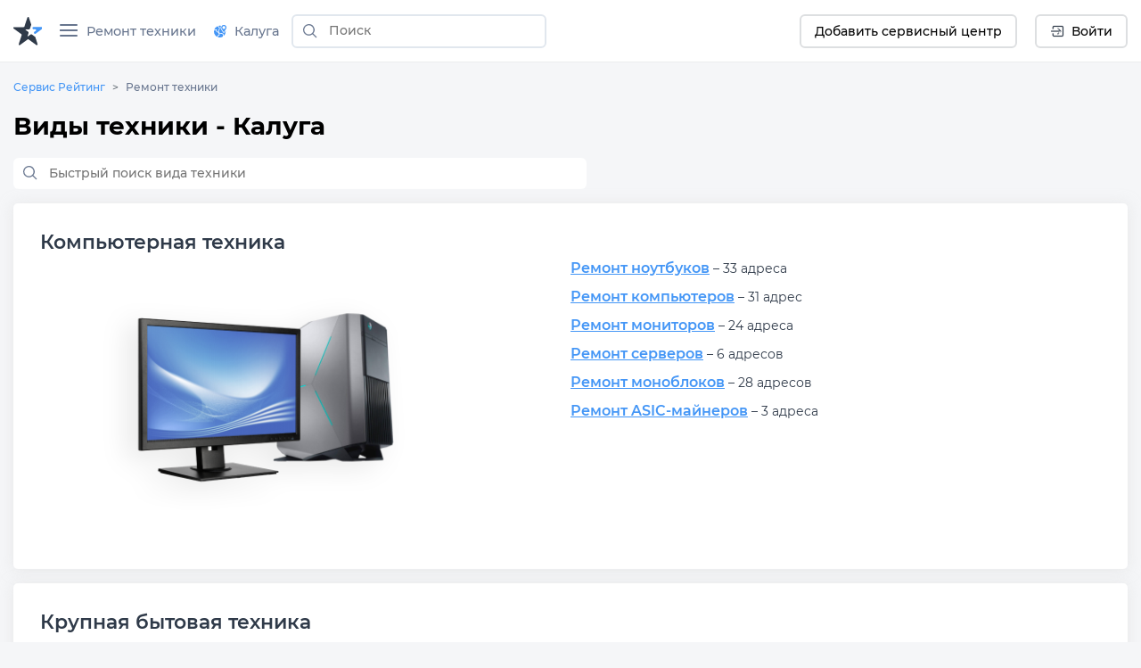

--- FILE ---
content_type: text/html;charset=utf-8
request_url: https://kaluga.servicerating.ru/categories
body_size: 38826
content:
<!DOCTYPE html><html  lang="ru"><head><meta charset="utf-8"><meta name="viewport" content="width=device-width, initial-scale=1"><title>Все виды ремонтируемой техники Калуги | ServiceRating.ru</title><style>#__nuxt{display:flex;flex-direction:column;min-height:100vh}</style><style>body{background:#f5f6f8;font:400 14px Montserrat,sans-serif;margin:0}body br{margin-top:15px}html{scroll-behavior:smooth}</style><style>.breadcrumb[data-v-dfc1bfd2]{background-color:#e9ecef;background:none;border-radius:.25rem;display:flex;flex-wrap:wrap;list-style:none;margin-bottom:1rem;margin-top:20px;padding:.75rem 1rem;padding:0}.breadcrumb__item[data-v-dfc1bfd2]{font-size:12px;font-weight:500}.breadcrumb__item+.breadcrumb__item[data-v-dfc1bfd2]{padding-left:.5rem}.breadcrumb__item+.breadcrumb__item[data-v-dfc1bfd2]:before{color:#6c757d;content:">";display:inline-block;padding-right:.5rem}.breadcrumb__item[data-v-dfc1bfd2]:last-child{color:#67758e}.breadcrumb__link[data-v-dfc1bfd2]{color:#4496f6;font-size:12px;font-weight:500;text-decoration:none}.breadcrumb__link[data-v-dfc1bfd2]:hover{color:#286ebf}.breadcrumb__link[data-v-dfc1bfd2]:active{color:#2260a8}.card[data-v-dfc1bfd2]{color:#2f3a49;display:flex;flex-direction:column;min-width:0;position:relative;word-wrap:break-word;background-clip:border-box;background-color:#fff;border:none;border-radius:5px;box-shadow:0 1px 15px #d9d9d980;margin-top:1rem;padding:30px}.card--block[data-v-dfc1bfd2]{display:block}.card--text-center[data-v-dfc1bfd2]{text-align:center}.card--width-100[data-v-dfc1bfd2]{width:100%}.card--pointer[data-v-dfc1bfd2]{cursor:pointer}.card--hover-light-blue[data-v-dfc1bfd2]:hover{box-shadow:0 1px 20px #dad7d7!important}.card[data-v-dfc1bfd2]:hover{box-shadow:0 1px 5px #d9d9d980}.card__block[data-v-dfc1bfd2]{padding-bottom:10px;padding-top:10px}.card__block--w-40[data-v-dfc1bfd2]{width:40%}.card__block--w-60[data-v-dfc1bfd2]{flex:1;max-width:60%}.card__block--padding-left[data-v-dfc1bfd2]{padding-left:5px}.card__block .checkbox-container[data-v-dfc1bfd2]{margin:5px 0;padding:0}.card__block--divider[data-v-dfc1bfd2]{border-bottom:1px solid #e6e6e6}.card__block--divider[data-v-dfc1bfd2]:last-child{border-bottom:none}.card__block--flex[data-v-dfc1bfd2]{align-items:center;display:flex}.card__block--flex-end[data-v-dfc1bfd2]{justify-content:flex-end}.card__block[data-v-dfc1bfd2]:first-child{padding-top:0}.card__block[data-v-dfc1bfd2]:last-child{padding-bottom:0}.card__block--scroll[data-v-dfc1bfd2]{max-height:600px;overflow-y:auto}.card__block--margin-top[data-v-dfc1bfd2]{margin-top:10px}.card[data-v-dfc1bfd2] ::-webkit-scrollbar{width:5px}.card[data-v-dfc1bfd2] ::-webkit-scrollbar-track{background-color:#fff}.card[data-v-dfc1bfd2] ::-webkit-scrollbar-thumb{background-color:#91a5b8;border-radius:3px}.card__row[data-v-dfc1bfd2]{align-items:center;display:flex;flex-wrap:wrap;justify-content:center;margin-left:-15px;margin-right:-15px}.card__row div[data-v-dfc1bfd2]{margin:auto;vertical-align:middle}.card__row--flex-start[data-v-dfc1bfd2]{display:flex;flex-wrap:wrap;justify-content:flex-start;margin-left:-15px;margin-right:-15px}@media (max-width:767.98px){.card__row--flex-start[data-v-dfc1bfd2]{justify-content:center}}.card__row--preview-category[data-v-dfc1bfd2]{display:none}.card__row--preview-category--show[data-v-dfc1bfd2]{display:flex}.card__row--space-between[data-v-dfc1bfd2]{display:flex;flex-wrap:wrap;justify-content:space-between;margin-left:-15px;margin-right:-15px}.card__label[data-v-dfc1bfd2]{align-items:center;background-color:#e1e7ee;border-radius:6px;cursor:pointer;display:flex;height:150px;justify-content:center}.card__label img[data-v-dfc1bfd2]{border-radius:6px;max-height:100%;max-width:100%}.card__label--back[data-v-dfc1bfd2]{background-color:#fff}.card--photo-label[data-v-dfc1bfd2]{color:#91a5b8}.card--photo-label-error[data-v-dfc1bfd2]{color:#ff937b}.card--photo-label-margin[data-v-dfc1bfd2]{margin-top:20px!important}.card--no-margin[data-v-dfc1bfd2]{margin:0}.card--row-direction[data-v-dfc1bfd2]{flex-direction:row}.card__line[data-v-dfc1bfd2]{display:flex}.card__line--border-bottom[data-v-dfc1bfd2]{border-bottom:1px solid #dddfe1}.card__line--left-padding[data-v-dfc1bfd2]{padding-left:.5rem}.card__line--block[data-v-dfc1bfd2]{display:block}.card__line--column[data-v-dfc1bfd2]{flex-direction:column}.card__line--toggle[data-v-dfc1bfd2]{display:none;opacity:0;transition:all .2s ease-in-out;visibility:hidden}.card__line--show[data-v-dfc1bfd2]{display:flex;opacity:1;visibility:visible}.card__line--padding[data-v-dfc1bfd2]{padding:5px 10px}.card__line--padding[data-v-dfc1bfd2]:first-child{padding-top:10px}.card__line--padding[data-v-dfc1bfd2]:last-child{padding-bottom:10px}.card__line--top-padding[data-v-dfc1bfd2]{padding-top:10px}.card__line--bottom-padding[data-v-dfc1bfd2]{padding-bottom:10px}@media (max-width:767.98px){.card__line[data-v-dfc1bfd2]{flex-wrap:wrap}}.card--small-padding[data-v-dfc1bfd2]{padding:15px 30px}.card--no-padding[data-v-dfc1bfd2]{padding:0!important}.card__divider[data-v-dfc1bfd2]{background:#edecef;height:1px;margin-bottom:5px;margin-top:5px}.card__divider--no-y-margin[data-v-dfc1bfd2]{margin-bottom:0;margin-top:0}.card__divider--modal-neg-margin[data-v-dfc1bfd2]{margin-left:-20px;margin-right:-20px}.card__divider--neg-margin[data-v-dfc1bfd2],.card__divider--thin[data-v-dfc1bfd2]{margin-left:-30px;margin-right:-30px}.card__divider--thin[data-v-dfc1bfd2]{border-bottom:1px solid #e6e6e6;margin-top:30px}.card__divider--thin--margin-15[data-v-dfc1bfd2]{margin-bottom:15px;margin-top:15px}.card__divider--poz-margin[data-v-dfc1bfd2]{margin-left:30px;margin-right:30px}.card__divider--margin-bottom-15[data-v-dfc1bfd2]{margin-bottom:15px}.card__divider--margin-bottom-20[data-v-dfc1bfd2]{margin-bottom:20px}.card__divider--margin-bottom-30[data-v-dfc1bfd2]{margin-bottom:30px}.card__title[data-v-dfc1bfd2]{align-items:center;display:flex;flex-wrap:wrap;font-size:24px;font-weight:600;margin-top:-30px;padding-bottom:15px;padding-top:30px}.card__title--no-padding[data-v-dfc1bfd2]{padding:0}.card__text[data-v-dfc1bfd2]{font-size:14px;margin:0}.card__text--bold[data-v-dfc1bfd2]{font-weight:600}.card__text--padding[data-v-dfc1bfd2]{padding-bottom:10px;padding-top:10px}.card__text--center[data-v-dfc1bfd2]{text-align:center}.card__text--gray[data-v-dfc1bfd2]{color:#888ca9}.card__hint[data-v-dfc1bfd2]{background:#c7fcffb0;border:1px solid #86efff;border-radius:5px;box-sizing:border-box;color:#000;padding:10px}.card__comment-block[data-v-dfc1bfd2]{padding-bottom:10px;padding-top:5px}.card__comment[data-v-dfc1bfd2]{color:#686f75;font-size:12px;font-weight:400;line-height:19px}.card__comment--margin-bottom[data-v-dfc1bfd2]{margin-bottom:10px}.card__comment--margin-top[data-v-dfc1bfd2]{margin-top:10px}.card__comment--no-margin[data-v-dfc1bfd2]{margin:0}.card__map[data-v-dfc1bfd2]{height:100%;margin-top:1em;max-height:632px;min-height:260px;width:100%}.card__category-preview[data-v-dfc1bfd2]{background-color:#f5f7fb;border-radius:10px;color:#2f3a49;margin:30px 15px 0;min-height:150px;padding:20px;width:26.8%}.card__category-preview__head[data-v-dfc1bfd2]{align-items:center;display:flex;font-size:14px}.card__category-preview__body[data-v-dfc1bfd2]{padding-top:10px}.card__category-preview--width-40[data-v-dfc1bfd2]{margin:15px;width:40%}.card__drop-area[data-v-dfc1bfd2]{background:#fff;border:1px dashed #4496f6;border-radius:5px;box-sizing:border-box;display:flex;margin-bottom:15px;padding:10px}.card__drop-area--dragged[data-v-dfc1bfd2],.card__drop-area[data-v-dfc1bfd2]:hover{background:#f9fcff}.card__drop-area:hover .card__drop-form[data-v-dfc1bfd2]{border:1px dashed #4496f6}.card__drop-form[data-v-dfc1bfd2]{border:1px dashed #fff;border-radius:5px;box-sizing:border-box;display:flex;flex-direction:column;padding:10px;width:100%}.card__drop-form--dragged[data-v-dfc1bfd2]{border:1px dashed #4496f6}.card__drop-form img[data-v-dfc1bfd2]{margin:auto;max-height:100px;max-width:100px}.card__drop-img[data-v-dfc1bfd2]{margin-bottom:10px;margin-top:10px}.card__drop-text[data-v-dfc1bfd2]{color:#91a5b8;font-size:12px;font-style:normal;font-weight:500;padding-top:10px;text-align:center}.card__drop-text label[data-v-dfc1bfd2]{border:none;color:#4496f6;display:inline;font-size:12px;padding:0}.card__drop-text input[data-v-dfc1bfd2]{display:none}.card__img-container[data-v-dfc1bfd2]{display:flex;flex-wrap:wrap;margin-right:-10px}.card__img-block[data-v-dfc1bfd2]{margin-bottom:10px;margin-right:10px;position:relative}.card__img-block:hover .card__img-overlay[data-v-dfc1bfd2]{opacity:1;visibility:visible}.card__img-block img[data-v-dfc1bfd2]{border-radius:6px;max-height:120px;max-width:202px;min-height:120px;min-width:202px;-o-object-fit:cover;object-fit:cover}.card__img-block--small img[data-v-dfc1bfd2]{max-height:100px;max-width:160px;min-height:100px;min-width:160px}.card__img-block--small .card__img-overlay[data-v-dfc1bfd2]{height:100px;width:160px}.card__img-overlay[data-v-dfc1bfd2]{background:#000000a8;border-radius:6px;box-sizing:border-box;display:flex;flex-direction:column;height:120px;opacity:0;padding:5px;position:absolute;top:0;transition:all .2s ease-in-out;visibility:hidden;width:202px}.card__img-overlay--forse[data-v-dfc1bfd2]{background:#000000d4;opacity:1;visibility:visible}.card__img-overlay-row[data-v-dfc1bfd2]{color:#fff;font-size:34px;margin-left:auto}.card__img-overlay-row--attention[data-v-dfc1bfd2]{align-items:center;display:flex;flex-direction:column;margin:auto}.card__img-overlay-delete[data-v-dfc1bfd2]{cursor:pointer;display:block;font-style:normal;position:absolute;right:5px;top:-5px;transform:rotate(45deg)}.card__img-overlay-text[data-v-dfc1bfd2]{color:#fff;font-size:12px;padding:5px 10px;text-align:center}.card__buttons-group[data-v-dfc1bfd2]{display:flex;margin-top:10px;width:100%}.card__buttons-group--space-between[data-v-dfc1bfd2]{justify-content:space-between}.card__buttons-group--no-margin-top[data-v-dfc1bfd2]{margin-top:0}.card--none[data-v-dfc1bfd2]{display:none}@media (min-width:768px){.card--sticky[data-v-dfc1bfd2]{position:sticky;top:0}}@media (max-width:767.98px){.card__category-preview[data-v-dfc1bfd2]{width:100%}.card--sm[data-v-dfc1bfd2]{display:flex}.card__block--w-40[data-v-dfc1bfd2]{width:100%}.card__block--w-60[data-v-dfc1bfd2]{max-width:none;width:100%}.card__block--padding-left[data-v-dfc1bfd2]{padding-left:0}}@media (min-width:768px) and (max-width:991.98px){.card__category-preview[data-v-dfc1bfd2]{width:39%}.card--md[data-v-dfc1bfd2]{display:flex}}@media (min-width:992px) and (max-width:1199.98px){.card__category-preview[data-v-dfc1bfd2]{width:42%}.card__category-preview--width-40[data-v-dfc1bfd2]{width:37.6%}}@media (min-width:992px){.card--lg[data-v-dfc1bfd2]{display:flex}}input[type=file][data-v-dfc1bfd2]{display:none}.card__title--no-bot-pad[data-v-dfc1bfd2]{padding-bottom:0}.search-form__input-group[data-v-dfc1bfd2]{max-width:643px}.categories__title[data-v-dfc1bfd2]{font-size:22px;font-weight:600;margin:0}.categories__content[data-v-dfc1bfd2]{display:flex;flex-wrap:wrap}.categories__block[data-v-dfc1bfd2]{width:50%}@media (max-width:767.98px){.categories__block[data-v-dfc1bfd2]{width:100%}}.categories__img[data-v-dfc1bfd2]{max-width:100%}@media (max-width:767.98px){.categories__img[data-v-dfc1bfd2]{display:none}}.categories__link[data-v-dfc1bfd2]{color:#4496f6;font-size:16px;font-weight:600;line-height:32px;text-decoration-line:underline}.categories__not-found[data-v-dfc1bfd2]{margin-top:20px}</style><style>.navbar__container{align-items:center;display:flex;flex-wrap:wrap;justify-content:space-between}.navbar__brand{display:inline-block;font-size:1.125rem;line-height:inherit;margin-right:1rem;padding-bottom:.33125rem;padding-top:.33125rem;white-space:nowrap}.navbar__brand:focus,.navbar__brand:hover{text-decoration:none}.navbar__left-group,.navbar__right-group{display:flex;flex-direction:column;list-style:none;margin-bottom:0;padding-left:0}.navbar__left-group .dropdown__menu,.navbar__right-group .dropdown__menu{float:none;position:static}.navbar__collapse{align-items:center;flex-basis:100%;flex-grow:1}.navbar__collapse-button{background-color:transparent;border:1px solid transparent;border-radius:.25rem;font-size:1.125rem;line-height:1;padding:.25rem .75rem}.navbar__collapse-button:focus,.navbar__collapse-button:hover{text-decoration:none}.navbar__toggler-icon{background:no-repeat 50%;background-size:100% 100%;content:"";display:inline-block;height:1.5em;vertical-align:middle;width:1.5em}@media (min-width:768px){.navbar{flex-flow:row nowrap;justify-content:flex-start}.navbar .navbar__left-group,.navbar .navbar__right-group{flex-direction:row}.navbar .navbar__left-group .dropdown__menu,.navbar .navbar__right-group .dropdown__menu{position:absolute}.navbar .navbar__collapse{display:flex!important;flex-basis:auto}.navbar .navbar__collapse-button{display:none}}.navbar .navbar__brand,.navbar .navbar__brand:focus,.navbar .navbar__brand:hover{color:#000000e6}.navbar .navbar__collapse-button{border-color:#0000001a;color:#00000080}.navbar .navbar__toggler-icon{background-image:url("data:image/svg+xml;charset=utf-8,%3Csvg xmlns='http://www.w3.org/2000/svg' viewBox='0 0 30 30'%3E%3Cpath stroke='rgba(0, 0, 0, 0.5)' stroke-linecap='round' stroke-miterlimit='10' stroke-width='2' d='M4 7h22M4 15h22M4 23h22'/%3E%3C/svg%3E")}.navbar__collapse:not(.show){display:none}.dropdown{position:relative}.dropdown__menu{background-clip:padding-box;background-color:#fff;border:none;border-radius:.25rem;box-shadow:0 1px 15px #a1b2c680;color:#212529;display:none;float:left;font-size:.9rem;left:0;list-style:none;margin:.125rem 0 0;min-width:10rem;padding:.5rem 0;position:absolute;text-align:left;top:100%;z-index:1000}[x-placement^=bottom].dropdown__menu,[x-placement^=left].dropdown__menu,[x-placement^=right].dropdown__menu,[x-placement^=top].dropdown__menu{bottom:auto;right:auto}.dropdown__item{background-color:transparent;border:0;clear:both;color:#212529;display:block;font-weight:400;padding:.25rem 1.5rem;text-align:inherit;white-space:nowrap;width:100%}.dropdown__item:focus,.dropdown__item:hover{color:#317ed8;text-decoration:none}.dropdown__item:disabled{background-color:transparent;color:#6c757d;pointer-events:none}.dropdown__menu{padding:0}.dropdown__menu--right{left:auto;right:0}.dropdown__menu--show{display:block}.dropdown__item{padding:.5rem 1.5rem;text-decoration:none;width:auto}.dropdown__item--top-border{border-top:1px solid #e8e9f0}.dropdown__item:hover{color:#4496f6;cursor:pointer}.dropdown-ico{border-radius:70px;cursor:pointer;height:35px;max-width:35px;-o-object-fit:cover;object-fit:cover;-o-object-position:top;object-position:top;width:auto}.navbar{align-items:stretch;background:#fff;border-bottom:1px solid hsla(208,7%,46%,.129);box-sizing:border-box;display:flex;flex-wrap:wrap;justify-content:space-between;min-height:60px;position:relative}@media (min-width:576px){.navbar{height:70px}}.navbar__icon--margin-right{margin-right:8px}.navbar__icon--sign{display:flex}.navbar__icon--sign:before{display:flex;justify-content:center;line-height:0;width:10px}.navbar__container{box-sizing:border-box;flex-wrap:nowrap;margin-left:auto;margin-right:auto;max-width:1328px;padding-left:15px;padding-right:15px;position:relative;width:100%}@media (max-width:991.98px){.navbar__container{flex-wrap:wrap}}.navbar__collapse-button{border:none!important;outline:none;padding:1rem .75rem}.navbar__brand{background-image:url(/newlogo.svg);background-size:cover;display:block;height:32px;margin-bottom:-10px;margin-right:10px;margin-top:-10px;min-width:170px;padding:0;text-decoration:none;width:170px}@media (max-width:1300px){.navbar__brand{background-image:url(/logo-star.svg);min-width:32px;width:32px}}@media (max-width:767.98px){.navbar__brand{background-image:url(/newlogo.svg);min-width:170px;width:170px}}@media (max-width:400px){.navbar__brand{height:24px;min-width:130px;width:130px}}@media (max-width:350px){.navbar__brand{height:19px;min-width:100px;width:100px}}.navbar__collapse{position:relative}.navbar__left-group{font-size:.9rem;margin-right:auto;margin-top:0;position:relative}@media (min-width:768px) and (max-width:991.98px){.navbar__left-group{align-items:center;max-width:600px}}.navbar__right-group{font-size:.9rem;margin-left:auto;margin-right:0;margin-top:0}.navbar__divider{height:31px;margin:auto 5px;position:relative}.navbar__item{display:flex;list-style:none;margin:2px 10px;width:-moz-max-content;width:max-content}.navbar__item:last-child{margin-right:0}.navbar__item--max-content{width:-moz-max-content;width:max-content}.navbar__item--margin-right{margin-right:10px!important}@media (max-width:767.98px){.navbar__item--no-sm{display:none!important}}.navbar__item--sm{display:none;margin-left:0;margin-right:5px}.navbar__item--sm .button--white{align-items:center;display:flex;width:40px!important}.navbar__item--tabbed{align-items:center;display:flex}.navbar__item--tabbed a{align-items:center;display:inline-flex;height:68px;margin-bottom:-20px;margin-top:-20px;text-align:center}.navbar__item--tabbed a span{margin-left:5px}@media (min-width:768px) and (max-width:991.98px){.navbar__item--tabbed a{box-sizing:border-box;margin-bottom:-10px;margin-top:-10px;min-height:66px!important;padding-bottom:15px;padding-top:15px}}.navbar__item--preview{position:relative}.navbar__item--preview:hover .navbar__hint{display:flex;flex-direction:column}.navbar__item .button{align-items:center;border:none;border-radius:6px;box-sizing:border-box;cursor:pointer;display:flex;font-family:Montserrat,serif;font-size:14px;font-weight:500;justify-content:center;min-height:38px;min-width:40px;padding:unset;width:-moz-max-content;width:max-content}.navbar__item .button--blue{background-color:#4496f6;color:#fff;padding-left:15px;padding-right:15px;text-decoration:none}.navbar__item .button--blue:hover{background-color:#317ed8}.navbar__item .button--blue:active{background-color:#286ebf}.navbar__item .button--white{background-color:#fff;border:2px solid #dddfe1;padding-left:15px;padding-right:15px}.navbar__item .button--white:hover{background-color:#e1e7ee;border-color:#e1e7ee}.navbar__item .button--white:active{background-color:#c0d1e2;border-color:#c0d1e2}@media (max-width:767.98px){.navbar__item .button{padding-left:0;padding-right:0}}.navbar__hint{background:#fff;border-radius:5px;box-shadow:0 1px 5px #a1b2c680;display:none;left:0;margin-top:40px;min-width:-moz-max-content;min-width:max-content;padding:10px;position:absolute;top:0;transition:all .2s ease-in-out;z-index:2}.navbar__hint-item{margin:3px 10px}.navbar__hint-item a{color:#000;display:inline;padding:0;text-decoration:none}.navbar__hint-item a:hover{color:#4496f6}@media (min-width:768px) and (max-width:991.98px){.navbar__hint{margin-top:45px}}.navbar__link{align-items:center;color:#67758e;cursor:pointer;display:flex;font-weight:500;padding:0;position:relative;text-decoration:none}.navbar__link-icon{margin-right:9px}.navbar__link--arrow:after{content:url([data-uri]);display:block;margin-left:10px;width:10px}@media (max-width:767.98px){.navbar__link--arrow:after{display:none}}.navbar__link--menu .navbar__close-icon{cursor:pointer;height:15px;margin:auto 10px auto auto;position:relative;transform:rotate(0);transition:.5s ease-in-out;width:20px}.navbar__link--menu .navbar__close-icon span{background:#67758e;border-radius:9px;display:block;height:2px;left:0;opacity:1;position:absolute;transform:rotate(0);transition:.25s ease-in-out;width:100%}.navbar__link--menu .navbar__close-icon span:first-child{top:0}.navbar__link--menu .navbar__close-icon span:nth-child(2),.navbar__link--menu .navbar__close-icon span:nth-child(3){top:6px}.navbar__link--menu .navbar__close-icon span:nth-child(4){top:12px}.navbar__link--menu .navbar__close-icon--show span:first-child{left:50%;top:6px;width:0}.navbar__link--menu .navbar__close-icon--show span:nth-child(2){transform:rotate(45deg)}.navbar__link--menu .navbar__close-icon--show span:nth-child(3){transform:rotate(-45deg)}.navbar__link--menu .navbar__close-icon--show span:nth-child(4){left:50%;top:6px;width:0}@media (max-width:1150px){.navbar__link--menu span{display:none}.navbar__link--menu:before{margin-right:0}}.navbar__link--geo-icon:hover{color:#4496f6}.navbar__link--disabled{cursor:default}.navbar__link--disabled:hover:before{background-color:transparent}.navbar__link--active{color:#2f3a49}.navbar__link--active:before{background-color:#4496f6;border-top-left-radius:3px;border-top-right-radius:3px;bottom:0;color:#2f3a49;content:"";display:block;height:3px;left:0;margin:0;position:absolute;right:0}@media (max-width:991.98px){.navbar__divider--no-sm{display:none}.navbar__item{margin-right:0}.navbar__collapse{width:70%}}@media (max-width:767.98px){.navbar{min-height:60px}.navbar__left-group{border-top:1px solid #e8e8e8}.navbar__left-group,.navbar__left-group .navbar__item{margin-left:0;margin-right:0}.navbar__left-group .navbar__hint{display:none!important}.navbar__item{align-items:center;display:flex;margin-right:10px;margin-top:0!important;min-height:40px;padding:0}.navbar__item--margin-bottom-sm{margin-bottom:15px!important}.navbar__item--margin-bottom-sm:first-child{margin-top:15px!important}.navbar__link{box-sizing:border-box;padding:0 1rem!important}.navbar__link--active:before{border-bottom-right-radius:6px;border-top-left-radius:0;border-top-right-radius:6px;height:100%;margin:0;width:3px}.navbar__link:hover{color:#4496f6!important}.navbar__link:hover:before{border-bottom-right-radius:6px;border-top-left-radius:0;border-top-right-radius:6px;height:100%;margin:0}.navbar__brand{margin-right:auto!important}.navbar__right-group{display:none!important}.navbar__item--sm{display:flex}.navbar__container{padding-left:0;padding-right:0}}.city-hint{background:#fff;border-radius:5px;box-shadow:0 1px 5px #a1b2c675;display:table;left:0;padding:22px;position:absolute;top:50px;white-space:nowrap;z-index:999}@media (max-width:767.98px){.city-hint{display:none}}.city-hint--mobile{bottom:0;box-sizing:border-box;display:none;position:fixed;top:auto;width:100%;z-index:999}@media (max-width:767.98px){.city-hint--mobile{display:table}}.city-hint .icon--close{cursor:pointer;position:absolute;right:2px;top:2px}.city-hint__buttons{display:flex;margin-top:15px}.city-hint__buttons .button:first-child{margin-right:10px}.navbar-phone{display:flex;flex-direction:column;margin-left:0;margin-right:7px}.navbar-phone--mobile{align-items:start;border-top:1px solid #e8e8e8;box-sizing:border-box;padding:10px 20px;width:100%}@media (min-width:768px){.navbar-phone--mobile{display:none}}.navbar-phone--mobile .navbar-phone__text{color:#2f3a49;margin-bottom:5px}.navbar-phone--mobile .navbar-phone__phone:before{content:url(/icons/navbar/blue-phone.svg);margin-right:10px}.navbar-phone__text{color:#67758e;font-size:14px;font-style:normal;font-weight:500}.navbar-phone__phone{color:#4496f6;font-size:18px;font-style:normal;font-weight:700;text-decoration:none}@media (min-width:576px){.fixed-nav{z-index:999}.backdrop,.fixed-nav{position:fixed;width:100%}.backdrop{background-color:#3c3c3c82;height:100%}}@media (min-width:768px){body.modal-open{padding-right:7px!important}body.modal-open .navbar__container{padding-right:17px}body::-webkit-scrollbar{width:7px}body::-webkit-scrollbar-track{background-color:transparent;margin-bottom:3px;margin-top:3px}body::-webkit-scrollbar-thumb{background-color:#4496f6;border-radius:3px}}</style><style>.search-form{display:inline-flex;flex:1}@media (min-width:576px){.search-form{margin:auto 10px}}.search-form--f-none{flex:none}.search-form--no-margin{margin:0}.search-form--mobile{box-sizing:border-box;display:none;height:60px;padding-left:10px;padding-right:10px;width:100%}@media (max-width:767.98px){.search-form--mobile{background:#fff;display:none}}@media (min-width:576px){.search-form--nav{margin:auto 4px}}.search-form--nav .search-form__input-group{border-radius:6px;height:34px}@media (min-width:576px){.search-form--nav .search-form__input-group{border:2px solid #e1e7ee;height:38px;max-width:286px}.search-form--nav .search-form__input-group:focus,.search-form--nav .search-form__input-group:hover{background:#f6fdff;border:2px solid #aed0f8}}@media (max-width:950px){.search-form--desktop{display:none}}@media (max-width:767.98px){.search-form--desktop{display:none}.search-form--show{align-items:center;display:flex;position:absolute;top:0}}.search-form__input-group{align-items:stretch;box-sizing:border-box;display:flex;flex-wrap:nowrap;position:relative;width:100%}.search-form__input-group--white{background-color:#fff;border-radius:6px}.search-form__input-group--bordered{border:1px solid #dee2e6;border-radius:6px}.search-form__input-group--bordered:hover{background:#f6fdff;border:1px solid #aed0f8;border-radius:6px;box-shadow:inset 0 2px 4px #a2bbd240}.search-form__input-group--mobile{min-height:38px}.search-form__input-group--standart{box-sizing:border-box;height:36px;margin-bottom:.5rem;margin-top:.5rem}.search-form__input-group-append{display:flex;margin-left:-1px}.search-form__button{align-items:center;background-color:transparent;border-style:solid;border-width:1px;cursor:pointer;display:flex;font-size:.9rem;font-weight:500;line-height:1.5;margin:0;outline:none;padding:.375rem .75rem;text-align:center;text-decoration:none;text-transform:none;transition:color .15s ease-in-out,background-color .15s ease-in-out,border-color .15s ease-in-out,box-shadow .15s ease-in-out;-webkit-user-select:none;-moz-user-select:none;user-select:none;vertical-align:middle}.search-form__button--search{border:none;color:#6c757d;line-height:0;position:relative;z-index:2}.search-form__button--blue{background-color:#4496f6;border-color:#4496f6;border-radius:7px;color:#fff}.search-form__button--white{background-color:#fff;border-color:#dddfe1;border-radius:7px;color:#2f3a49}.search-form__input{background-clip:padding-box;background:#fff;border:1px solid transparent;border-radius:0;color:#495057;display:flex;font-size:1rem;font-weight:400;line-height:1.5;outline:none;overflow:visible;padding:.375rem .75rem;transition:border-color .15s ease-in-out,box-shadow .15s ease-in-out}.search-form__input--padding{padding:7px 15px!important}.search-form__input--city a{color:#000}.search-form__input--city a:hover{color:#18a0fb}.search-form__input--search{background-color:transparent;box-sizing:border-box;flex:1 1 auto;font-size:14px;margin-bottom:0;padding-left:0;position:relative;width:100%}.search-form__input--search::-moz-placeholder{font:400 14px Montserrat,sans-serif;font-weight:500}.search-form__input--search::placeholder{font:400 14px Montserrat,sans-serif;font-weight:500}.search-form__input--search:focus~.search-form__tips{opacity:1;visibility:visible}.search-form__input--bold{font-weight:700}.search-form__icon--search{margin:auto}.search-form__icon--close{align-items:center;display:flex}.search-form__icon--close:before{content:url(/icons/close.svg)}.search-form__tips{background:#fff;border-radius:5px;box-shadow:0 1px 15px #a1b2c680;left:0;margin-top:42px;opacity:0;overflow:hidden;position:absolute;transition:all .2s ease-in-out;visibility:hidden;width:100%;z-index:10}.search-form__tips:hover{opacity:1;visibility:visible}.search-form__tips-list{border-bottom:1px solid #e8e9f0;list-style:none;margin:0;padding:20px;-webkit-user-select:none;-moz-user-select:none;user-select:none}.search-form__tips-item{cursor:default;margin-bottom:10px}.search-form__tips-item a{color:#000;text-decoration:none}.search-form__tips-item:hover,.search-form__tips-item:hover a{color:#4496f6}.search-form__tips-item:last-child{margin-bottom:0}.search-form__tips-item_all{color:#4a90e2}.search-form__tips-item_all-text{border-bottom:1px dashed #4a90e2;transition:all .2s ease}.search-form__tips-item_all-text:hover{color:#286ebf}.search-form__tips-item_all-text:active{color:#2260a8}.search-form__tips-item_latest{font-weight:600}.search-form__tips-item_title{color:#67758e;font-weight:400}.search-form__tips-item_title:hover{color:#67758e}.search-form__close-button{background:none;border:none;cursor:pointer;display:flex;outline:none;padding-left:6px;padding-right:6px}</style><style>.subnav__container{align-items:center;display:flex;flex-wrap:wrap;justify-content:space-between}@media (min-width:768px){.subnav{flex-flow:row nowrap;justify-content:flex-start}}.subnav__promo-link{align-items:center;border:none;color:#0075ff;cursor:pointer;display:flex;flex-direction:row;font-weight:600;height:100%;justify-content:center;margin-left:10px;padding:0}@media (max-width:1199.98px){.subnav__promo-link{margin-bottom:15px}}@media (max-width:767.98px){.subnav__promo-link{display:none;height:0}}.subnav__link{align-items:center;color:#67758e;cursor:pointer;display:flex;flex-direction:row;font-size:15px;font-weight:500}@media (min-width:768px){.subnav__link{padding-left:0!important}}.subnav__link--hovered:hover{color:#4496f6}@media (max-width:991.98px){.subnav__row--category{border-right:1px solid hsla(208,7%,46%,.129);box-sizing:border-box;width:40%}}@media (min-width:768px){.subnav__row--category{border-right:1px solid hsla(208,7%,46%,.129);box-sizing:border-box;width:30%}}.subnav__row--category .subnav__link{padding:.5rem 1rem}.subnav__dropdown{height:18px;margin-left:auto;width:10px}.subnav__dropdown:before{content:url(/icons/select/dropdown-down.svg);display:inline-flex;margin:auto;transform:rotate(-90deg)}.subnav__item{display:block;position:relative}@media (min-width:576px){.subnav__item .subnav__promo-link{display:none}.subnav__item{position:unset}}.subnav__popover{background-color:#fff;box-sizing:border-box;opacity:0;position:absolute;transition:all .2s ease-in-out;visibility:hidden;width:100%;z-index:5}@media (max-width:991.98px){.subnav__popover{display:flex;flex-direction:column;flex-wrap:wrap;height:100%;right:0;top:0}}@media (min-width:768px){.subnav__popover{display:flex;flex-direction:column;flex-wrap:wrap;height:100%;right:0;top:0;width:69%}}.subnav__popover-category{box-sizing:border-box;margin-bottom:15px;width:33.3333333333%}.subnav__popover--another{display:flex;flex-wrap:wrap;margin-bottom:15px;padding-top:15px;right:0;width:877px}.subnav__popover--another .subnav__popover-item:last-child{margin-bottom:0}.subnav__popover:hover{opacity:1;visibility:visible}.subnav__popover-title{cursor:default;font-weight:500;margin:0 20px 15px}.subnav__popover-item{align-items:center;color:#000;display:block;margin:10px 50px;text-decoration:none}.subnav__popover-item:visited{color:#000}.subnav__popover-item:active,.subnav__popover-item:focus,.subnav__popover-item:hover{color:#4496f6}@media (min-width:576px){.subnav__popover-item{color:#000;display:flex;flex-wrap:wrap;margin:0;padding:10px 20px;text-decoration:none;width:30%}}@media (max-width:991.98px){.subnav__row--category{flex-wrap:nowrap}.subnav__popover--another{width:690px}}.subnav__link--selected~.subnav__popover{opacity:1;visibility:visible}.subnav__link--selected>.subnav__dropdown:before{content:url(/icons/select/dropdown-down-blue.svg)}@media (max-width:767.98px){.subnav__dropdown{float:right;margin-right:10px}.subnav__dropdown:before{transform:rotate(-90deg)}.subnav__popover-title{margin-top:15px}.subnav__link{margin:0!important;text-align:left}.subnav__link--selected{color:#4496f6;text-align:left}.subnav__link--selected .subnav__dropdown:before{transform:rotate(0)}.subnav__link--selected~.subnav__popover{border-radius:0;box-shadow:none;display:block;opacity:1;position:relative;visibility:visible}.subnav__row--category{width:100%}.subnav__popover{display:none}}.anticon-spin{animation:loadingCircle 1s linear infinite;color:#1890ff;display:inline-block}.spin{margin:auto}@keyframes loadingCircle{0%{-webkit-transform:rotate(0deg)}to{-webkit-transform:rotate(1turn)}}.subnav{background:#fff;border-bottom:1px solid hsla(208,7%,46%,.129);display:none;padding:0!important}@media (min-width:576px){.subnav{max-height:calc(100vh - 160px)}}@media (min-width:768px){.subnav{max-height:calc(100vh - 60px)}}.subnav--show{display:flex}.subnav__container{box-sizing:border-box;margin-left:auto;margin-right:auto;max-width:1328px;padding-left:15px;padding-right:15px;width:100%}@media (max-width:767.98px){.subnav__container{padding:0}}@media (min-width:576px){.subnav__container{position:relative}}.subnav__row{display:flex;flex-direction:column;flex-wrap:wrap;flex-wrap:nowrap;margin-left:0;margin-right:0;max-height:100%;overflow:auto;-ms-overflow-style:none}.subnav__row::-webkit-scrollbar{width:5px}.subnav__row::-webkit-scrollbar-track{background-color:transparent;margin-bottom:3px;margin-top:3px}.subnav__row::-webkit-scrollbar-thumb{background-color:#91a5b8;border-radius:3px}.subnav__link{border-bottom:solid;border-color:#fff;color:#000;font-size:.9rem;padding:.5rem 1rem;text-decoration:none}.subnav__link--active{border-bottom:solid;border-color:#4496f6}.subnav__link--selected{color:#4496f6}@media (max-width:767.98px){.subnav{display:none}.subnav--show{display:flex}.subnav__row{flex-direction:column}.subnav__link{margin-bottom:15px;padding:0 1rem}.subnav__link--active{border-bottom:none;position:relative}.subnav__link--active:before{background-color:#4496f6;border-bottom-right-radius:6px;border-top-right-radius:6px;content:"";height:100%;left:0;position:absolute}}.icon__tech{display:none}@media (min-width:768px){.backdrop{top:0;z-index:-1}.subnav{background:transparent;border:none}.subnav__link{margin-left:1rem}.subnav__row{background:#fff}.subnav__popover,.subnav__row{box-shadow:0 1px 5px #d9d9d980}.subnav__popover{height:auto;left:calc(30% + 6px);margin-top:-44px;position:absolute;top:auto;width:330px}.subnav__popover-item{box-sizing:border-box;width:100%}.subnav .icon__tech{display:flex}.subnav .icon__tech:before{background-size:20px 20px;content:"";display:block;height:20px;width:20px}.subnav .icon__tech--stiralnye-mashiny:before{background-image:url(/img/icons/tech/stiralnye-mashiny.svg)}.subnav .icon__tech--kholodilniki:before{background-image:url(/img/icons/tech/kholodilniki.svg)}.subnav .icon__tech--shveynye-mashiny:before{background-image:url(/img/icons/tech/shveynye-mashiny.svg)}.subnav .icon__tech--posudomoechnye-mashiny:before{background-image:url(/img/icons/tech/posudomoechnye-mashiny.svg)}.subnav .icon__tech--elektricheskie-plity:before{background-image:url(/img/icons/tech/elektricheskie-plity.svg)}.subnav .icon__tech--dukhovye-shkafy:before{background-image:url(/img/icons/tech/dukhovye-shkafy.svg)}.subnav .icon__tech--varochnye-poverkhnosti:before{background-image:url(/img/icons/tech/varochnye-poverkhnosti.svg)}.subnav .icon__tech--pylesosy:before{background-image:url(/img/icons/tech/pylesosy.svg)}.subnav .icon__tech--televizory:before{background-image:url(/img/icons/tech/televizory.svg)}.subnav .icon__tech--mobilnye-telefony:before{background-image:url(/img/icons/tech/mobilnye-telefony.svg)}.subnav .icon__tech--naushniki:before{background-image:url(/img/icons/tech/naushniki.svg)}.subnav .icon__tech--elektronnye-knigi:before{background-image:url(/img/icons/tech/elektronnye-knigi.svg)}.subnav .icon__tech--fotoapparaty:before{background-image:url(/img/icons/tech/fotoapparaty.svg)}.subnav .icon__tech--noutbuki:before{background-image:url(/img/icons/tech/noutbuki.svg)}.subnav .icon__tech--kompyutery:before{background-image:url(/img/icons/tech/kompyutery.svg);background-size:25px 25px;height:25px;width:25px}.subnav .icon__tech--printery:before{background-image:url(/img/icons/tech/printery.svg)}.subnav .icon__tech--planshety:before{background-image:url(/img/icons/tech/planshety.svg)}.subnav .icon__tech--monitory:before{background-image:url(/img/icons/tech/monitory.svg)}.subnav .icon__tech--multivarki:before{background-image:url(/img/icons/tech/multivarki.svg)}.subnav .icon__tech--myasorubki:before{background-image:url(/img/icons/tech/myasorubki.svg)}.subnav .icon__tech--mikrovolnovye-pechi:before{background-image:url(/img/icons/tech/mikrovolnovye-pechi.svg)}.subnav .icon__tech--gazonokosilki:before{background-image:url(/img/icons/tech/gazonokosilki.svg)}.subnav .icon__tech--perforatory:before{background-image:url(/img/icons/tech/perforatory.svg)}.subnav .icon__tech--benzopily:before{background-image:url(/img/icons/tech/benzopily.svg)}.subnav .icon__tech--svarochnye-apparaty:before{background-image:url(/img/icons/tech/svarochnye-apparaty.svg)}.subnav .icon__tech--kofemashiny:before{background-image:url(/img/icons/tech/kofemashiny.svg)}.subnav .icon__tech--videokarty:before{background-image:url(/img/icons/tech/videokarty.svg)}.subnav .icon__tech--shurupovyorty:before{background-image:url(/img/icons/tech/shurupovyorty.svg)}.subnav .icon__tech--zhestkie-diski:before{background-image:url(/img/icons/tech/zhestkie-diski.svg)}.subnav .icon__tech--materinskie-platy:before{background-image:url(/img/icons/tech/materinskie-platy.svg)}.subnav .icon__tech--snegouborshchiki:before{background-image:url(/img/icons/tech/snegouborshchiki.svg)}.subnav .icon__tech--bloki-pitaniya:before{background-image:url(/img/icons/tech/bloki-pitaniya.svg)}.subnav .icon__tech--kofevarki:before{background-image:url(/img/icons/tech/kofevarki.svg)}.subnav .icon__tech--klaviatury:before{background-image:url(/img/icons/tech/klaviatury.svg)}.subnav .icon__tech--igrovye-pristavki:before{background-image:url(/img/icons/tech/igrovye-pristavki.svg)}.subnav .icon__tech--gazovye-plity:before{background-image:url(/img/icons/tech/gazovye-plity.svg)}.subnav .icon__tech--parogeneratory:before{background-image:url(/img/icons/tech/parogeneratory.svg)}.subnav .icon__tech--elektroveniki:before{background-image:url(/img/icons/tech/elektroveniki.svg)}.subnav .icon__tech--sokovyzhimalki:before{background-image:url(/img/icons/tech/sokovyzhimalki.svg)}.subnav .icon__tech--aerogril:before{background-image:url(/img/icons/tech/aerogril.svg)}.subnav .icon__tech--muzykalnye-centry:before{background-image:url(/img/icons/tech/muzykalnye-centry.svg)}.subnav .icon__tech--umnie-chasi:before{background-image:url(/img/icons/tech/umnie-chasi.svg)}.subnav .icon__tech--kvadrokoptery:before{background-image:url(/img/icons/tech/kvadrokoptery.svg)}.subnav .icon__tech--ibp:before{background-image:url(/img/icons/tech/ibp.svg)}.subnav .icon__tech--ssd-disk:before{background-image:url(/img/icons/tech/ssd-disk.svg)}.subnav .icon__tech--operativnaya-pamyat:before{background-image:url(/img/icons/tech/operativnaya-pamyat.svg)}.subnav .icon__tech--kart-pamyati:before{background-image:url(/img/icons/tech/kart-pamyati.svg)}.subnav .icon__tech--usb-flashki:before{background-image:url(/img/icons/tech/usb-flashki.svg)}.subnav .icon__tech--mishki:before{background-image:url(/img/icons/tech/mishki.svg)}.subnav .icon__tech--veb-kameri:before{background-image:url(/img/icons/tech/veb-kameri.svg)}.subnav .icon__tech--djoistiki-gaimpadi:before{background-image:url(/img/icons/tech/djoistiki-gaimpadi.svg)}.subnav .icon__tech--skaneri:before{background-image:url(/img/icons/tech/skaneri.svg)}.subnav .icon__tech--proektori:before{background-image:url(/img/icons/tech/proektori.svg)}.subnav .icon__tech--mojki-vysokogo-davleniya:before{background-image:url(/img/icons/tech/mojki-vysokogo-davleniya.svg)}.subnav .icon__tech--vozduhoduvki:before{background-image:url(/img/icons/tech/vozduhoduvki.svg)}.subnav .icon__tech--kultivatory:before{background-image:url(/img/icons/tech/kultivatory.svg)}.subnav .icon__tech--dreli:before{background-image:url(/img/icons/tech/dreli.svg)}.subnav .icon__tech--elektrogeneratory:before{background-image:url(/img/icons/tech/elektrogeneratory.svg)}.subnav .icon__tech--giroskutery:before{background-image:url(/img/icons/tech/giroskutery.svg)}.subnav .icon__tech--sigvei:before{background-image:url(/img/icons/tech/sigvei.svg)}.subnav .icon__tech--elektrosamokaty:before{background-image:url(/img/icons/tech/elektrosamokaty.svg)}.subnav .icon__tech--monobloki:before{background-image:url(/img/icons/tech/monobloki.svg)}.subnav .icon__tech--mfu:before{background-image:url(/img/icons/tech/mfu.svg)}.subnav .icon__tech--monokolesa:before{background-image:url(/img/icons/tech/monokolesa.svg)}.subnav .icon__tech--elektrovelosipedy:before{background-image:url(/img/icons/tech/elektrovelosipedy.svg)}}.icon__category{height:25px;margin-right:10px;width:25px}.icon__category:before{background-size:25px 25px;content:"";display:block;height:25px;width:25px}.icon__category--life-large:before{background-image:url(/img/icons/categories/life-large.svg)}.icon__category--audio:before{background-image:url(/img/icons/categories/audio.svg)}.icon__category--electro:before{background-image:url(/img/icons/categories/electro.svg)}.icon__category--computer:before{background-image:url(/img/icons/categories/computer.svg)}.icon__category--climat:before{background-image:url(/img/icons/categories/climat.svg)}.icon__category--heating:before{background-image:url(/img/icons/categories/heating.svg)}.icon__category--auto:before{background-image:url(/img/icons/categories/auto.svg)}.icon__category--life-small:before{background-image:url(/img/icons/categories/life-small.svg)}.icon__category--garden:before{background-image:url(/img/icons/categories/garden.svg)}.icon__category--electro-tool:before{background-image:url(/img/icons/categories/electro-tool.svg)}.icon__category--beauty:before{background-image:url(/img/icons/categories/beauty.svg)}.icon__category--electrica:before{background-image:url(/img/icons/categories/electrica.svg)}.icon__category--foto:before{background-image:url(/img/icons/categories/foto.svg)}.icon__category--medical:before{background-image:url(/img/icons/categories/medical.png)}.icon__category--all:before{background-image:url(/img/icons/categories/all.svg)}.icon__category--periferiya-kompyutera:before{background-image:url(/img/icons/categories/periferiya-kompyutera.png)}.icon__category--kompyuternye-komplektuyushchie:before{background-image:url(/img/icons/categories/kompyuternye-komplektuyushchie.svg)}.icon__category--mono:before{background-image:url(/img/icons/categories/mono.svg)}.icon__category--optics:before{background-image:url(/img/icons/categories/optics.svg)}.icon__category--wifi:before{background-image:url(/img/icons/categories/wifi.svg)}</style><style>.ring-container{display:inline-flex;height:21px;margin-left:15px;margin-right:5px;position:relative;width:21px}.circle{background-color:#03a9f4;border-radius:50%;height:7px;left:7px;position:absolute;top:7px;width:7px}.ringring{animation:pulsate 1s ease-out;animation-iteration-count:infinite;border:3px solid #2196f3;border-radius:30px;-webkit-border-radius:30px;height:15px;left:0;opacity:0;position:absolute;top:0;width:15px}.button--blue .ring-container{margin-left:0}.button--blue .ringring{border:3px solid #fff}.button--blue .circle{background-color:#fff}@keyframes pulsate{0%{opacity:0;transform:scale(.1)}50%{opacity:1}to{opacity:0;transform:scale(1.2)}}</style><style>.content{box-sizing:border-box;margin-left:auto;margin-right:auto;max-width:1328px;padding-bottom:26px;padding-left:15px;padding-right:15px;width:100%}@media (min-width:576px){.content{margin-top:70px}}.content--none{display:none!important}</style><style>.breadcrumb{background-color:#e9ecef;background:none;border-radius:.25rem;display:flex;flex-wrap:wrap;list-style:none;margin-bottom:1rem;margin-top:20px;padding:.75rem 1rem;padding:0}</style><style>.breadcrumb__item{font-family:Montserrat,serif;font-size:12px;font-weight:500}.breadcrumb__item+.breadcrumb__item{padding-left:.5rem}.breadcrumb__item+.breadcrumb__item:before{color:#6c757d;content:">";display:inline-block;padding-right:.5rem}.breadcrumb__item:last-child{color:#67758e}.breadcrumb__link{color:#4496f6;font-size:12px;font-weight:500;text-decoration:none}.breadcrumb__link:hover{color:#286ebf}.breadcrumb__link:active{color:#2260a8}</style><style>.page-footer{background-color:#fff;margin-top:auto}.page-footer__container{box-sizing:border-box;margin:20px auto;max-width:1328px;padding-left:15px;padding-right:15px;width:100%}.page-footer__row{display:flex;flex-wrap:wrap;margin-left:unset;margin-right:unset;margin-top:unset!important}.page-footer__column{cursor:default;flex:0 0 33.3333333333%;max-width:33.3333333333%}@media (max-width:767.98px){.page-footer__column{flex:0 0 100%;max-width:100%}}.page-footer__column--center{display:flex;flex-direction:column;justify-content:center}@media (max-width:767.98px){.page-footer__column--mobile-mt{margin-top:20px}.page-footer__column--mobile-order-1{margin-top:20px;order:1;text-align:center}.page-footer__mobile-logo{background-image:url(/logo-text.svg);background-size:cover;display:block;height:30px;margin:20px auto;max-height:30px;width:147px}}.page-footer__logo{background-size:cover;margin-bottom:20px;margin-top:20px}.page-footer__logo img{height:30px;margin-bottom:0;margin-top:0;max-height:30px;width:147px}@media (max-width:767.98px){.page-footer__logo--no-sm{display:none}}.page-footer__copyright{color:#91a5b8;margin-bottom:20px;margin-top:20px}.page-footer__error-link{color:#91a5b8;display:flex;flex-direction:column;margin:20px 50px;text-decoration:none}@media (max-width:767.98px){.page-footer__error-link{text-align:center}}.page-footer__error-link span{cursor:pointer}.page-footer__error-link span:hover{color:#2e495e}.page-footer__link{color:#000;cursor:pointer;display:flex;font-weight:500;margin:20px 50px;text-decoration:none}.page-footer__link:hover{color:#4496f6}@media (max-width:767.98px){.page-footer__link{justify-content:center;text-align:center}.page-footer__link:last-child{margin-bottom:0}}.page-footer__link--promo{color:#4496f6}.page-footer__link--promo:hover{color:#317ed8}.page-footer__link--promo:after{background-image:url(/img/footer/growth.png);background-size:cover;content:"";height:18px;margin-left:10px;width:18px}</style><link rel="stylesheet" href="/_nuxt/entry.SiX1Gsi4.css" crossorigin><link rel="stylesheet" href="/_nuxt/breadcrumb.DZnIxlyi.css" crossorigin><link rel="stylesheet" href="/_nuxt/CommonLayout.DlDHSBWt.css" crossorigin><link rel="stylesheet" href="/_nuxt/CommonContent.DOuN9WIR.css" crossorigin><link rel="modulepreload" as="script" crossorigin href="/_nuxt/DqOQA2Sl.js"><link rel="modulepreload" as="script" crossorigin href="/_nuxt/Czgcx2K8.js"><link rel="modulepreload" as="script" crossorigin href="/_nuxt/BXqDzgtn.js"><link rel="modulepreload" as="script" crossorigin href="/_nuxt/DYF3Dm6S.js"><link rel="modulepreload" as="script" crossorigin href="/_nuxt/CC_39bHA.js"><link rel="modulepreload" as="script" crossorigin href="/_nuxt/CTzfd1HZ.js"><link rel="modulepreload" as="script" crossorigin href="/_nuxt/LzWciEmH.js"><link rel="modulepreload" as="script" crossorigin href="/_nuxt/C0pLNMyH.js"><link rel="modulepreload" as="script" crossorigin href="/_nuxt/YCxSG3pN.js"><link rel="modulepreload" as="script" crossorigin href="/_nuxt/8dRw7MmR.js"><link rel="modulepreload" as="script" crossorigin href="/_nuxt/DZUpiON6.js"><link rel="preload" as="fetch" fetchpriority="low" crossorigin="anonymous" href="/_nuxt/builds/meta/c1ac2b97-b81f-4d11-bc16-cbdf8508d055.json"><link rel="prefetch" as="script" crossorigin href="/_nuxt/DSGGaeB7.js"><link rel="prefetch" as="script" crossorigin href="/_nuxt/PG1pIcIv.js"><link rel="prefetch" as="script" crossorigin href="/_nuxt/CkbLr6ii.js"><link rel="shortcut icon" type="image/x-icon" href="/favicon.ico"><link rel="apple-touch-icon" href="/apple-touch-icon.png"><link rel="apple-touch-icon" sizes="57x57" href="/apple-touch-icon-57x57.png"><link rel="apple-touch-icon" sizes="72x72" href="/apple-touch-icon-72x72.png"><link rel="apple-touch-icon" sizes="76x76" href="/apple-touch-icon-76x76.png"><link rel="apple-touch-icon" sizes="114x114" href="/apple-touch-icon-114x114.png"><link rel="apple-touch-icon" sizes="120x120" href="/apple-touch-icon-120x120.png"><link rel="apple-touch-icon" sizes="144x144" href="/apple-touch-icon-144x144.png"><link rel="apple-touch-icon" sizes="152x152" href="/apple-touch-icon-152x152.png"><link rel="apple-touch-icon" sizes="180x180" href="/apple-touch-icon-180x180.png"><meta hid="description" name="description" content="Страница с полным списком видов техники, которую можно отремонтировать в сервисных центрах Калуги. Смотрите сейчас!"><meta property="og:title" content="О нас — ServiceRating.ru"><meta property="og:description" content="Страница с полным списком видов техники, которую можно отремонтировать в сервисных центрах Калуги. Смотрите сейчас!"><meta property="og:site_name" content="ServiceRating.ru — Рейтинг сервисных центров Калуги"><meta property="og:url" content="https://kaluga.servicerating.ru/categories"><meta property="og:type" content="website"><meta property="og:locale" content="ru_RU"><meta property="og:image" content="https://kaluga.servicerating.ru/logo-box.jpg"><link rel="canonical" href="https://kaluga.servicerating.ru/categories"><script type="module" src="/_nuxt/DqOQA2Sl.js" crossorigin></script><style>
    @font-face {
      font-family: 'Montserrat';
      font-display: swap;
      font-style: normal;
      font-weight: 400;
      src: local('Montserrat'), url('/fonts/montserrat/montserrat-regular.woff') format('woff');
    }
    
    @font-face {
      font-family: 'Montserrat';
      font-display: swap;
      font-style: italic;
      font-weight: 400;
      src: local('Montserrat'), url('/fonts/montserrat/montserrat-italic.woff') format('woff');
    }
    
    @font-face {
      font-family: 'Montserrat';
      font-display: swap;
      font-style: normal;
      font-weight: 500;
      src: local('Montserrat'), url('/fonts/montserrat/montserrat-medium.woff') format('woff');
    }
    
    @font-face {
      font-family: 'Montserrat';
      font-display: swap;
      font-style: italic;
      font-weight: 500;
      src: local('Montserrat'), url('/fonts/montserrat/montserrat-mediumitalic.woff') format('woff');
    }
    
    @font-face {
      font-family: 'Montserrat';
      font-display: swap;
      font-style: normal;
      font-weight: 600;
      src: local('Montserrat'), url('/fonts/montserrat/montserrat-semibold.woff') format('woff');
    }
    
    @font-face {
      font-family: 'Montserrat';
      font-display: swap;
      font-style: italic;
      font-weight: 600;
      src: local('Montserrat'), url('/fonts/montserrat/montserrat-semibolditalic.woff') format('woff');
    }
    
    @font-face {
      font-family: 'Montserrat';
      font-display: swap;
      font-style: normal;
      font-weight: 700;
      src: local('Montserrat'), url('/fonts/montserrat/montserrat-bold.woff') format('woff');
    }
    
    @font-face {
      font-family: 'Montserrat';
      font-display: swap;
      font-style: italic;
      font-weight: 700;
      src: local('Montserrat'), url('/fonts/montserrat/montserrat-bolditalic.woff') format('woff');
    }
    
    @font-face {
      font-family: 'Montserrat';
      font-display: swap;
      font-style: normal;
      font-weight: 800;
      src: local('Montserrat'), url('/fonts/montserrat/montserrat-extrabold.woff') format('woff');
    }
    
    @font-face {
      font-family: 'Montserrat';
      font-display: swap;
      font-style: italic;
      font-weight: 800;
      src: local('Montserrat'), url('/fonts/montserrat/montserrat-extrabolditalic.woff') format('woff');
    }
    
    @font-face {
      font-family: 'Montserrat';
      font-display: swap;
      font-style: normal;
      font-weight: 900;
      src: local('Montserrat'), url('/fonts/montserrat/montserrat-black.woff') format('woff');
    }
    
    @font-face {
      font-family: 'Montserrat';
      font-display: swap;
      font-style: italic;
      font-weight: 900;
      src: local('Montserrat'), url('/fonts/montserrat/montserrat-blackitalic.woff') format('woff');
    }
    </style></head><body><div id="__nuxt"><!--[--><!--[--><div class="fixed-nav"><nav class="navbar"><div class="navbar__container"><button class="navbar__collapse-button"><svg viewbox="0 0 30 30" xmlns="http://www.w3.org/2000/svg" width="27" height="27"><path stroke="rgba(0, 0, 0, 0.5)" stroke-width="2" stroke-linecap="round" stroke-miterlimit="10" d="M4 7h22M4 15h22M4 23h22"></path></svg></button><a class="navbar__brand" href="/"></a><div class="navbar__item navbar__item--sm"><span id="toggle-mobile-show" class="button button--white"><svg width="16" height="16" fill="none" xmlns="http://www.w3.org/2000/svg" class="search-form__icon search-form__icon--search"><path d="M15.125 14.225l-3.681-3.681A6.455 6.455 0 006.454 0a6.453 6.453 0 100 12.906 6.419 6.419 0 004.087-1.46l3.68 3.679a.637.637 0 10.904-.9zm-8.672-2.603a5.175 5.175 0 01-5.172-5.169 5.178 5.178 0 015.172-5.172 5.18 5.18 0 015.172 5.172 5.177 5.177 0 01-5.172 5.169z" fill="#67758E"></path></svg></span></div><div class="navbar__item navbar__item--sm"><a class="button button--blue button--max-content" href="/register-new-owner">+</a></div><div class="navbar__item navbar__item--sm"><div class="button button--white"><svg fill="none" xmlns="http://www.w3.org/2000/svg" width="16" height="14"><path d="M10.583 6.471 8.507 4.395l2.076 2.076zm0 0h-9.01a.529.529 0 0 0 0 1.058h9.01L8.507 9.604a.528.528 0 1 0 .747.748m1.329-3.88L9.254 3.647l2.957 2.956c.11.11.156.255.15.396a.523.523 0 0 1-.15.395l-.071-.071m-2.886 3.028-.07-.07.07.07zm0 0 2.957-2.957-.071-.071m0 0A.423.423 0 0 0 12.261 7l-.121.324zM2.759 4.429v.1h1.057V2.714c0-.418.339-.757.757-.757h8.572c.418 0 .757.34.757.757v8.572a.757.757 0 0 1-.757.757H4.573a.757.757 0 0 1-.757-.757V9.47H2.759v1.816c0 1.002.812 1.814 1.814 1.814h8.572a1.814 1.814 0 0 0 1.814-1.814V2.714A1.814 1.814 0 0 0 13.145.9H4.573A1.814 1.814 0 0 0 2.76 2.714V4.43zm6.495-.781a.528.528 0 0 0-.747 0h.747z" fill="#2F3A49" stroke="#2F3A49" stroke-width=".2"></path></svg></div></div><!----><!----><div id="navbar" class="navbar__collapse"><ul class="navbar__left-group"><li class="navbar__item navbar__item--max-content navbar__item--no-sm"><div class="navbar__link navbar__link--menu"><div class="navbar__close-icon"><span></span><span></span><span></span><span></span></div><span>Ремонт техники</span></div></li><li class="navbar__item navbar__item--max-content navbar__item--margin-right"><a class="navbar__link navbar__link--geo-icon" data-toggle="modal" data-target="#cityModal"><svg fill="none" xmlns="http://www.w3.org/2000/svg" class="navbar__link-icon" width="14" height="14"><path d="M11.129 0a2.875 2.875 0 00-2.871 2.871c0 .55.156 1.111.45 1.572l2.075 3.246a.41.41 0 00.692 0l2.074-3.246c.295-.46.451-1.022.451-1.572A2.875 2.875 0 0011.129 0zm0 4.54c-.905 0-1.64-.764-1.64-1.669s.735-1.64 1.64-1.64c.905 0 1.64.735 1.64 1.64 0 .905-.735 1.668-1.64 1.668zM3.158 5.042a.41.41 0 01.15.317V6.78l1.64 1.094V6.18a.41.41 0 01.044-.184l.777-1.554V3.041L4.058 1.329A6.682 6.682 0 00.297 5.456l2.52-.499a.418.418 0 01.34.085z" fill="#4496F6"></path><path d="M3.657 13.3l.493-1.48a.41.41 0 01.206-.238l1.322-.688-.663-1.99L2.671 7.34A.41.41 0 012.488 7V5.86l-2.392.472C.038 6.684 0 7.042 0 7.41c0 2.564 1.508 4.81 3.657 5.89z" fill="#4496F6"></path><path d="M6.363 11.496l-1.488.744-.46 1.381c.681.241 1.412.38 2.175.38a6.615 6.615 0 003.309-.889v-2.577L8.57 9.87h-1.57a.41.41 0 01-.184-.043l-.755-.378.507 1.522a.445.445 0 01-.206.524z" fill="#4496F6"></path><path d="M6.59 2.871V4.54a.41.41 0 01-.044.184L5.77 6.277v2.11l1.355.664h1.544a.41.41 0 01.183.043l1.64.82a.41.41 0 01.228.367v2.271a6.605 6.605 0 002.46-5.142c0-.263-.02-.524-.052-.783l-.961 1.504a1.225 1.225 0 01-1.037.568c-.423 0-.81-.213-1.038-.569L8.017 4.885a3.774 3.774 0 01-.58-2.014c0-.694.204-1.336.539-1.892A6.825 6.825 0 006.59.82c-.575 0-1.129.082-1.66.221l1.54 1.54a.41.41 0 01.12.29z" fill="#4496F6"></path></svg> Калуга</a></li><!----></ul><div class="search-form  search-form--nav search-form--desktop"><div class="search-form__input-group"><span class="search-form__input-group-append"><button class="search-form__button search-form__button--search"><svg width="16" height="16" fill="none" xmlns="http://www.w3.org/2000/svg" class="search-form__icon search-form__icon--search"><path d="M15.125 14.225l-3.681-3.681A6.455 6.455 0 006.454 0a6.453 6.453 0 100 12.906 6.419 6.419 0 004.087-1.46l3.68 3.679a.637.637 0 10.904-.9zm-8.672-2.603a5.175 5.175 0 01-5.172-5.169 5.178 5.178 0 015.172-5.172 5.18 5.18 0 015.172 5.172 5.177 5.177 0 01-5.172 5.169z" fill="#67758E"></path></svg></button></span><input type="text" autocomplete="off" class="search-form__input search-form__input--search" placeholder="Поиск" value=""><!----><div class="search-form__tips"><!----><!----></div></div></div><ul class="navbar__right-group"><!----><!----><li class="navbar__item"><button class="button button--white button--max-content">Добавить сервисный центр</button></li><li class="navbar__item"><button class="button button--white" data-toggle="modal" data-backdrop="static" data-keyboard="false" data-target="#signModal"><svg fill="none" xmlns="http://www.w3.org/2000/svg" class="navbar__icon navbar__icon--sign navbar__icon--margin-right" width="16" height="14"><path d="M10.583 6.471 8.507 4.395l2.076 2.076zm0 0h-9.01a.529.529 0 0 0 0 1.058h9.01L8.507 9.604a.528.528 0 1 0 .747.748m1.329-3.88L9.254 3.647l2.957 2.956c.11.11.156.255.15.396a.523.523 0 0 1-.15.395l-.071-.071m-2.886 3.028-.07-.07.07.07zm0 0 2.957-2.957-.071-.071m0 0A.423.423 0 0 0 12.261 7l-.121.324zM2.759 4.429v.1h1.057V2.714c0-.418.339-.757.757-.757h8.572c.418 0 .757.34.757.757v8.572a.757.757 0 0 1-.757.757H4.573a.757.757 0 0 1-.757-.757V9.47H2.759v1.816c0 1.002.812 1.814 1.814 1.814h8.572a1.814 1.814 0 0 0 1.814-1.814V2.714A1.814 1.814 0 0 0 13.145.9H4.573A1.814 1.814 0 0 0 2.76 2.714V4.43zm6.495-.781a.528.528 0 0 0-.747 0h.747z" fill="#2F3A49" stroke="#2F3A49" stroke-width=".2"></path></svg> Войти</button></li></ul></div></div><!----><!----></nav><div id="subnav" class="subnav"><div class="subnav__container"><div class="subnav__row subnav__row--category"><!--[--><div class="subnav__item"><div class="subnav__link subnav__link--selected"><i class="icon icon__category icon__category--computer"></i> Компьютерная техника<span class="subnav__dropdown"></span></div><div class="subnav__popover"><!--[--><a href="/kompyutery" class="subnav__popover-item"><i class="icon icon__category icon__tech icon__tech--kompyutery"></i> Компьютеры</a><a href="/noutbuki" class="subnav__popover-item"><i class="icon icon__category icon__tech icon__tech--noutbuki"></i> Ноутбуки</a><a href="/monitory" class="subnav__popover-item"><i class="icon icon__category icon__tech icon__tech--monitory"></i> Мониторы</a><a href="/monobloki" class="subnav__popover-item"><i class="icon icon__category icon__tech icon__tech--monobloki"></i> Моноблоки</a><!--]--></div></div><div class="subnav__item"><div class="subnav__link"><i class="icon icon__category icon__category--life-large"></i> Крупная бытовая техника<span class="subnav__dropdown"></span></div><div class="subnav__popover"><!--[--><a href="/stiralnye-mashiny" class="subnav__popover-item"><i class="icon icon__category icon__tech icon__tech--stiralnye-mashiny"></i> Стиральные машины</a><a href="/kholodilniki" class="subnav__popover-item"><i class="icon icon__category icon__tech icon__tech--kholodilniki"></i> Холодильники</a><a href="/posudomoechnye-mashiny" class="subnav__popover-item"><i class="icon icon__category icon__tech icon__tech--posudomoechnye-mashiny"></i> Посудомоечные машины</a><a href="/pylesosy" class="subnav__popover-item"><i class="icon icon__category icon__tech icon__tech--pylesosy"></i> Пылесосы</a><a href="/shveynye-mashiny" class="subnav__popover-item"><i class="icon icon__category icon__tech icon__tech--shveynye-mashiny"></i> Швейные машины</a><a href="/elektricheskie-plity" class="subnav__popover-item"><i class="icon icon__category icon__tech icon__tech--elektricheskie-plity"></i> Электрические плиты</a><a href="/gazovye-plity" class="subnav__popover-item"><i class="icon icon__category icon__tech icon__tech--gazovye-plity"></i> Газовые плиты</a><a href="/varochnye-poverkhnosti" class="subnav__popover-item"><i class="icon icon__category icon__tech icon__tech--varochnye-poverkhnosti"></i> Варочные панели</a><a href="/dukhovye-shkafy" class="subnav__popover-item"><i class="icon icon__category icon__tech icon__tech--dukhovye-shkafy"></i> Духовые шкафы</a><!--]--></div></div><div class="subnav__item"><div class="subnav__link"><i class="icon icon__category icon__category--life-small"></i> Мелкая бытовая техника<span class="subnav__dropdown"></span></div><div class="subnav__popover"><!--[--><a href="/kofemashiny" class="subnav__popover-item"><i class="icon icon__category icon__tech icon__tech--kofemashiny"></i> Кофемашины</a><a href="/mikrovolnovye-pechi" class="subnav__popover-item"><i class="icon icon__category icon__tech icon__tech--mikrovolnovye-pechi"></i> Микроволновые печи</a><a href="/parogeneratory" class="subnav__popover-item"><i class="icon icon__category icon__tech icon__tech--parogeneratory"></i> Парогенераторы</a><a href="/multivarki" class="subnav__popover-item"><i class="icon icon__category icon__tech icon__tech--multivarki"></i> Мультиварки</a><a href="/myasorubki" class="subnav__popover-item"><i class="icon icon__category icon__tech icon__tech--myasorubki"></i> Мясорубки</a><a href="/kofevarki" class="subnav__popover-item"><i class="icon icon__category icon__tech icon__tech--kofevarki"></i> Кофеварки</a><a href="/aerogril" class="subnav__popover-item"><i class="icon icon__category icon__tech icon__tech--aerogril"></i> Аэрогрили</a><a href="/sokovyzhimalki" class="subnav__popover-item"><i class="icon icon__category icon__tech icon__tech--sokovyzhimalki"></i> Соковыжималки</a><a href="/elektroveniki" class="subnav__popover-item"><i class="icon icon__category icon__tech icon__tech--elektroveniki"></i> Электровеники</a><!--]--></div></div><div class="subnav__item"><div class="subnav__link"><i class="icon icon__category icon__category--audio"></i> Аудио- и видеотехника<span class="subnav__dropdown"></span></div><div class="subnav__popover"><!--[--><a href="/televizory" class="subnav__popover-item"><i class="icon icon__category icon__tech icon__tech--televizory"></i> Телевизоры</a><a href="/muzykalnye-centry" class="subnav__popover-item"><i class="icon icon__category icon__tech icon__tech--muzykalnye-centry"></i> Музыкальные центры</a><a href="/igrovye-pristavki" class="subnav__popover-item"><i class="icon icon__category icon__tech icon__tech--igrovye-pristavki"></i> Игровые приставки</a><a href="/proektori" class="subnav__popover-item"><i class="icon icon__category icon__tech icon__tech--proektori"></i> Проекторы</a><!--]--></div></div><div class="subnav__item"><div class="subnav__link"><i class="icon icon__category icon__category--electro"></i> Портативная электроника<span class="subnav__dropdown"></span></div><div class="subnav__popover"><!--[--><a href="/mobilnye-telefony" class="subnav__popover-item"><i class="icon icon__category icon__tech icon__tech--mobilnye-telefony"></i> Мобильные телефоны</a><a href="/planshety" class="subnav__popover-item"><i class="icon icon__category icon__tech icon__tech--planshety"></i> Планшеты</a><a href="/naushniki" class="subnav__popover-item"><i class="icon icon__category icon__tech icon__tech--naushniki"></i> Наушники</a><a href="/fotoapparaty" class="subnav__popover-item"><i class="icon icon__category icon__tech icon__tech--fotoapparaty"></i> Фотоаппараты</a><a href="/elektronnye-knigi" class="subnav__popover-item"><i class="icon icon__category icon__tech icon__tech--elektronnye-knigi"></i> Электронные книги</a><a href="/kvadrokoptery" class="subnav__popover-item"><i class="icon icon__category icon__tech icon__tech--kvadrokoptery"></i> Квадрокоптеры</a><a href="/umnie-chasi" class="subnav__popover-item"><i class="icon icon__category icon__tech icon__tech--umnie-chasi"></i> Умные часы</a><!--]--></div></div><div class="subnav__item"><div class="subnav__link"><i class="icon icon__category icon__category--electro-tool"></i> Электроинструменты<span class="subnav__dropdown"></span></div><div class="subnav__popover"><!--[--><a href="/benzopily" class="subnav__popover-item"><i class="icon icon__category icon__tech icon__tech--benzopily"></i> Бензопилы</a><a href="/shurupovyorty" class="subnav__popover-item"><i class="icon icon__category icon__tech icon__tech--shurupovyorty"></i> Шуруповёрты</a><a href="/perforatory" class="subnav__popover-item"><i class="icon icon__category icon__tech icon__tech--perforatory"></i> Перфораторы</a><a href="/elektrogeneratory" class="subnav__popover-item"><i class="icon icon__category icon__tech icon__tech--elektrogeneratory"></i> Электрогенераторы</a><a href="/dreli" class="subnav__popover-item"><i class="icon icon__category icon__tech icon__tech--dreli"></i> Дрели</a><!--]--></div></div><div class="subnav__item"><div class="subnav__link"><i class="icon icon__category icon__category--electrica"></i> Электрика<span class="subnav__dropdown"></span></div><div class="subnav__popover"><!--[--><a href="/svarochnye-apparaty" class="subnav__popover-item"><i class="icon icon__category icon__tech icon__tech--svarochnye-apparaty"></i> Сварочные аппараты</a><!--]--></div></div><div class="subnav__item"><div class="subnav__link"><i class="icon icon__category icon__category--garden"></i> Садовая техника<span class="subnav__dropdown"></span></div><div class="subnav__popover"><!--[--><a href="/snegouborshchiki" class="subnav__popover-item"><i class="icon icon__category icon__tech icon__tech--snegouborshchiki"></i> Снегоуборщики</a><a href="/mojki-vysokogo-davleniya" class="subnav__popover-item"><i class="icon icon__category icon__tech icon__tech--mojki-vysokogo-davleniya"></i> Мойки высокого давления</a><a href="/gazonokosilki" class="subnav__popover-item"><i class="icon icon__category icon__tech icon__tech--gazonokosilki"></i> Газонокосилки</a><a href="/kultivatory" class="subnav__popover-item"><i class="icon icon__category icon__tech icon__tech--kultivatory"></i> Культиваторы</a><a href="/vozduhoduvki" class="subnav__popover-item"><i class="icon icon__category icon__tech icon__tech--vozduhoduvki"></i> Воздуходувки</a><!--]--></div></div><div class="subnav__item"><div class="subnav__link"><i class="icon icon__category icon__category--kompyuternye-komplektuyushchie"></i> Компьютерные комплектующие<span class="subnav__dropdown"></span></div><div class="subnav__popover"><!--[--><a href="/videokarty" class="subnav__popover-item"><i class="icon icon__category icon__tech icon__tech--videokarty"></i> Видеокарты</a><a href="/zhestkie-diski" class="subnav__popover-item"><i class="icon icon__category icon__tech icon__tech--zhestkie-diski"></i> Жесткие диски</a><a href="/materinskie-platy" class="subnav__popover-item"><i class="icon icon__category icon__tech icon__tech--materinskie-platy"></i> Материнские платы</a><a href="/bloki-pitaniya" class="subnav__popover-item"><i class="icon icon__category icon__tech icon__tech--bloki-pitaniya"></i> Блоки питания</a><a href="/ibp" class="subnav__popover-item"><i class="icon icon__category icon__tech icon__tech--ibp"></i> ИБП</a><a href="/operativnaya-pamyat" class="subnav__popover-item"><i class="icon icon__category icon__tech icon__tech--operativnaya-pamyat"></i> Оперативная память</a><a href="/usb-flashki" class="subnav__popover-item"><i class="icon icon__category icon__tech icon__tech--usb-flashki"></i> USB-флешки</a><a href="/kart-pamyati" class="subnav__popover-item"><i class="icon icon__category icon__tech icon__tech--kart-pamyati"></i> Карты памяти</a><a href="/ssd-disk" class="subnav__popover-item"><i class="icon icon__category icon__tech icon__tech--ssd-disk"></i> SSD диски</a><!--]--></div></div><div class="subnav__item"><div class="subnav__link"><i class="icon icon__category icon__category--periferiya-kompyutera"></i> Периферия для компьютера<span class="subnav__dropdown"></span></div><div class="subnav__popover"><!--[--><a href="/klaviatury" class="subnav__popover-item"><i class="icon icon__category icon__tech icon__tech--klaviatury"></i> Клавиатуры</a><a href="/mishki" class="subnav__popover-item"><i class="icon icon__category icon__tech icon__tech--mishki"></i> Мышки</a><a href="/veb-kameri" class="subnav__popover-item"><i class="icon icon__category icon__tech icon__tech--veb-kameri"></i> Веб-камеры</a><a href="/djoistiki-gaimpadi" class="subnav__popover-item"><i class="icon icon__category icon__tech icon__tech--djoistiki-gaimpadi"></i> Джойстики и геймпады</a><!--]--></div></div><div class="subnav__item"><div class="subnav__link"><i class="icon icon__category icon__category--foto"></i> Оргтехника<span class="subnav__dropdown"></span></div><div class="subnav__popover"><!--[--><a href="/printery" class="subnav__popover-item"><i class="icon icon__category icon__tech icon__tech--printery"></i> Принтеры</a><a href="/skaneri" class="subnav__popover-item"><i class="icon icon__category icon__tech icon__tech--skaneri"></i> Сканеры</a><a href="/mfu" class="subnav__popover-item"><i class="icon icon__category icon__tech icon__tech--mfu"></i> МФУ</a><!--]--></div></div><div class="subnav__item"><div class="subnav__link"><i class="icon icon__category icon__category--mono"></i> Электротранспорт<span class="subnav__dropdown"></span></div><div class="subnav__popover"><!--[--><a href="/elektrosamokaty" class="subnav__popover-item"><i class="icon icon__category icon__tech icon__tech--elektrosamokaty"></i> Электросамокаты</a><a href="/giroskutery" class="subnav__popover-item"><i class="icon icon__category icon__tech icon__tech--giroskutery"></i> Гироскутеры</a><a href="/sigvei" class="subnav__popover-item"><i class="icon icon__category icon__tech icon__tech--sigvei"></i> Сигвеи</a><a href="/monokolesa" class="subnav__popover-item"><i class="icon icon__category icon__tech icon__tech--monokolesa"></i> Моноколёса</a><a href="/elektrovelosipedy" class="subnav__popover-item"><i class="icon icon__category icon__tech icon__tech--elektrovelosipedy"></i> Электровелосипеды</a><!--]--></div></div><!--]--><div class="subnav__item"><a class="subnav__link subnav__link--hovered" href="/categories"><i class="icon icon__category icon__category--all"></i> Полный каталог </a></div><div class="subnav__item"><div class="subnav__promo-link" data-toggle="modal" data-backdrop="static" data-keyboard="false" data-target="#promoRequestModal"><div class="ring-container"><div class="ringring"></div><div class="circle"></div></div> Заявка на ремонт </div></div></div></div></div><!----><!----></div><!--[--><div class="content" data-v-dfc1bfd2><!--[--><ol class="breadcrumb" data-v-dfc1bfd2><!--[--><li class="breadcrumb__item"><a class="breadcrumb__link" href="/">Сервис Рейтинг</a></li><li class="breadcrumb__item active"><span>Ремонт техники</span></li><!--]--></ol><h1 data-v-dfc1bfd2>Виды техники - Калуга</h1><div class="search-form__input-group search-form__input-group--white" data-v-dfc1bfd2><span class="search-form__input-group-append" data-v-dfc1bfd2><button class="search-form__button search-form__button--search" data-v-dfc1bfd2><svg width="16" height="16" fill="none" xmlns="http://www.w3.org/2000/svg" class="search-form__icon search-form__icon--search" data-v-dfc1bfd2><path d="M15.125 14.225l-3.681-3.681A6.455 6.455 0 006.454 0a6.453 6.453 0 100 12.906 6.419 6.419 0 004.087-1.46l3.68 3.679a.637.637 0 10.904-.9zm-8.672-2.603a5.175 5.175 0 01-5.172-5.169 5.178 5.178 0 015.172-5.172 5.18 5.18 0 015.172 5.172 5.177 5.177 0 01-5.172 5.169z" fill="#67758E"></path></svg></button></span><input value="" type="text" placeholder="Быстрый поиск вида техники" class="search-form__input search-form__input--search" data-v-dfc1bfd2></div><!--[--><div class="card" data-v-dfc1bfd2><h2 class="categories__title" data-v-dfc1bfd2>Компьютерная техника</h2><div class="categories__content" data-v-dfc1bfd2><div class="categories__block" data-v-dfc1bfd2><img src="/images/categories/kompyuternaya-tekhnika.png" alt="Компьютерная техника" class="categories__img" loading="lazy" data-v-dfc1bfd2></div><div class="categories__block" data-v-dfc1bfd2><!--[--><div data-v-dfc1bfd2><a href="/noutbuki" class="categories__link" data-v-dfc1bfd2>Ремонт ноутбуков</a><span data-v-dfc1bfd2> – 33 адреса</span></div><div data-v-dfc1bfd2><a href="/kompyutery" class="categories__link" data-v-dfc1bfd2>Ремонт компьютеров</a><span data-v-dfc1bfd2> – 31 адрес</span></div><div data-v-dfc1bfd2><a href="/monitory" class="categories__link" data-v-dfc1bfd2>Ремонт мониторов</a><span data-v-dfc1bfd2> – 24 адреса</span></div><div data-v-dfc1bfd2><a href="/serveri" class="categories__link" data-v-dfc1bfd2>Ремонт серверов</a><span data-v-dfc1bfd2> – 6 адресов</span></div><div data-v-dfc1bfd2><a href="/monobloki" class="categories__link" data-v-dfc1bfd2>Ремонт моноблоков</a><span data-v-dfc1bfd2> – 28 адресов</span></div><div data-v-dfc1bfd2><a href="/asic-maynery" class="categories__link" data-v-dfc1bfd2>Ремонт ASIC-майнеров</a><span data-v-dfc1bfd2> – 3 адреса</span></div><!--]--></div></div></div><div class="card" data-v-dfc1bfd2><h2 class="categories__title" data-v-dfc1bfd2>Крупная бытовая техника</h2><div class="categories__content" data-v-dfc1bfd2><div class="categories__block" data-v-dfc1bfd2><img src="/images/categories/krupnaya-bytovaya-tekhnika.png" alt="Крупная бытовая техника" class="categories__img" loading="lazy" data-v-dfc1bfd2></div><div class="categories__block" data-v-dfc1bfd2><!--[--><div data-v-dfc1bfd2><a href="/stiralnye-mashiny" class="categories__link" data-v-dfc1bfd2>Ремонт стиральных машин</a><span data-v-dfc1bfd2> – 27 адресов</span></div><div data-v-dfc1bfd2><a href="/kholodilniki" class="categories__link" data-v-dfc1bfd2>Ремонт холодильников</a><span data-v-dfc1bfd2> – 25 адресов</span></div><div data-v-dfc1bfd2><a href="/shveynye-mashiny" class="categories__link" data-v-dfc1bfd2>Ремонт швейных машин</a><span data-v-dfc1bfd2> – 16 адресов</span></div><div data-v-dfc1bfd2><a href="/posudomoechnye-mashiny" class="categories__link" data-v-dfc1bfd2>Ремонт посудомоечных машин</a><span data-v-dfc1bfd2> – 24 адреса</span></div><div data-v-dfc1bfd2><a href="/elektricheskie-plity" class="categories__link" data-v-dfc1bfd2>Ремонт электрических плит</a><span data-v-dfc1bfd2> – 18 адресов</span></div><div data-v-dfc1bfd2><a href="/dukhovye-shkafy" class="categories__link" data-v-dfc1bfd2>Ремонт духовых шкафов</a><span data-v-dfc1bfd2> – 20 адресов</span></div><div data-v-dfc1bfd2><a href="/varochnye-poverkhnosti" class="categories__link" data-v-dfc1bfd2>Ремонт варочных панелей</a><span data-v-dfc1bfd2> – 19 адресов</span></div><div data-v-dfc1bfd2><a href="/pylesosy" class="categories__link" data-v-dfc1bfd2>Ремонт пылесосов</a><span data-v-dfc1bfd2> – 15 адресов</span></div><div data-v-dfc1bfd2><a href="/gazovye-plity" class="categories__link" data-v-dfc1bfd2>Ремонт газовых плит</a><span data-v-dfc1bfd2> – 15 адресов</span></div><div data-v-dfc1bfd2><a href="/kuhonnye-vytyazhki" class="categories__link" data-v-dfc1bfd2>Ремонт кухонных вытяжек</a><span data-v-dfc1bfd2> – 16 адресов</span></div><div data-v-dfc1bfd2><a href="/sushilnye-mashiny" class="categories__link" data-v-dfc1bfd2>Ремонт сушильных машин</a><span data-v-dfc1bfd2> – 19 адресов</span></div><div data-v-dfc1bfd2><a href="/kulery-vody" class="categories__link" data-v-dfc1bfd2>Ремонт кулеров для воды</a><span data-v-dfc1bfd2> – 3 адреса</span></div><div data-v-dfc1bfd2><a href="/morozilniki" class="categories__link" data-v-dfc1bfd2>Ремонт морозильников</a><span data-v-dfc1bfd2> – 19 адресов</span></div><div data-v-dfc1bfd2><a href="/overloki" class="categories__link" data-v-dfc1bfd2>Ремонт оверлоков</a><span data-v-dfc1bfd2> – 16 адресов</span></div><div data-v-dfc1bfd2><a href="/vyshivalnye-mashiny" class="categories__link" data-v-dfc1bfd2>Ремонт вышивальных машин</a><span data-v-dfc1bfd2> – 16 адресов</span></div><div data-v-dfc1bfd2><a href="/vyazalnye-mashiny" class="categories__link" data-v-dfc1bfd2>Ремонт вязальных машин</a><span data-v-dfc1bfd2> – 16 адресов</span></div><div data-v-dfc1bfd2><a href="/vinnye-shkafy" class="categories__link" data-v-dfc1bfd2>Ремонт винных шкафов</a><span data-v-dfc1bfd2> – 5 адресов</span></div><div data-v-dfc1bfd2><a href="/purifayery" class="categories__link" data-v-dfc1bfd2>Ремонт пурифайеров</a><span data-v-dfc1bfd2> – 3 адреса</span></div><div data-v-dfc1bfd2><a href="/parovye-shkafy" class="categories__link" data-v-dfc1bfd2>Ремонт паровых шкафов</a><span data-v-dfc1bfd2> – 2 адреса</span></div><!--]--></div></div></div><div class="card" data-v-dfc1bfd2><h2 class="categories__title" data-v-dfc1bfd2>Мелкая бытовая техника</h2><div class="categories__content" data-v-dfc1bfd2><div class="categories__block" data-v-dfc1bfd2><img src="/images/categories/melkaya-bytovaya-tekhnika.png" alt="Мелкая бытовая техника" class="categories__img" loading="lazy" data-v-dfc1bfd2></div><div class="categories__block" data-v-dfc1bfd2><!--[--><div data-v-dfc1bfd2><a href="/multivarki" class="categories__link" data-v-dfc1bfd2>Ремонт мультиварок</a><span data-v-dfc1bfd2> – 13 адресов</span></div><div data-v-dfc1bfd2><a href="/myasorubki" class="categories__link" data-v-dfc1bfd2>Ремонт мясорубок</a><span data-v-dfc1bfd2> – 13 адресов</span></div><div data-v-dfc1bfd2><a href="/mikrovolnovye-pechi" class="categories__link" data-v-dfc1bfd2>Ремонт микроволновых печей</a><span data-v-dfc1bfd2> – 14 адресов</span></div><div data-v-dfc1bfd2><a href="/elektrochayniki" class="categories__link" data-v-dfc1bfd2>Ремонт электрочайников</a><span data-v-dfc1bfd2> – 13 адресов</span></div><div data-v-dfc1bfd2><a href="/utyugi" class="categories__link" data-v-dfc1bfd2>Ремонт утюгов</a><span data-v-dfc1bfd2> – 13 адресов</span></div><div data-v-dfc1bfd2><a href="/khlebopechki" class="categories__link" data-v-dfc1bfd2>Ремонт хлебопечек</a><span data-v-dfc1bfd2> – 13 адресов</span></div><div data-v-dfc1bfd2><a href="/blendery" class="categories__link" data-v-dfc1bfd2>Ремонт блендеров</a><span data-v-dfc1bfd2> – 13 адресов</span></div><div data-v-dfc1bfd2><a href="/kofemashiny" class="categories__link" data-v-dfc1bfd2>Ремонт кофемашин</a><span data-v-dfc1bfd2> – 17 адресов</span></div><div data-v-dfc1bfd2><a href="/vesi" class="categories__link" data-v-dfc1bfd2>Ремонт весов</a><span data-v-dfc1bfd2> – 13 адресов</span></div><div data-v-dfc1bfd2><a href="/kofevarki" class="categories__link" data-v-dfc1bfd2>Ремонт кофеварок</a><span data-v-dfc1bfd2> – 14 адресов</span></div><div data-v-dfc1bfd2><a href="/stekloochistiteli" class="categories__link" data-v-dfc1bfd2>Ремонт стеклоочистителей</a><span data-v-dfc1bfd2> – 13 адресов</span></div><div data-v-dfc1bfd2><a href="/gladilnye-sistemy" class="categories__link" data-v-dfc1bfd2>Ремонт гладильных систем</a><span data-v-dfc1bfd2> – 16 адресов</span></div><div data-v-dfc1bfd2><a href="/otparivateli" class="categories__link" data-v-dfc1bfd2>Ремонт отпаривателей</a><span data-v-dfc1bfd2> – 14 адресов</span></div><div data-v-dfc1bfd2><a href="/parogeneratory" class="categories__link" data-v-dfc1bfd2>Ремонт парогенераторов</a><span data-v-dfc1bfd2> – 14 адресов</span></div><div data-v-dfc1bfd2><a href="/elektroveniki" class="categories__link" data-v-dfc1bfd2>Ремонт электровеников</a><span data-v-dfc1bfd2> – 5 адресов</span></div><div data-v-dfc1bfd2><a href="/kofemolki" class="categories__link" data-v-dfc1bfd2>Ремонт кофемолок</a><span data-v-dfc1bfd2> – 14 адресов</span></div><div data-v-dfc1bfd2><a href="/sokovyzhimalki" class="categories__link" data-v-dfc1bfd2>Ремонт соковыжималок</a><span data-v-dfc1bfd2> – 13 адресов</span></div><div data-v-dfc1bfd2><a href="/kuhonnye-kombajny" class="categories__link" data-v-dfc1bfd2>Ремонт кухонных комбайнов</a><span data-v-dfc1bfd2> – 13 адресов</span></div><div data-v-dfc1bfd2><a href="/izmelchiteli-pishchevyh-othodov" class="categories__link" data-v-dfc1bfd2>Ремонт измельчителей пищевых отходов</a><span data-v-dfc1bfd2> – 3 адреса</span></div><div data-v-dfc1bfd2><a href="/miksery" class="categories__link" data-v-dfc1bfd2>Ремонт миксеров</a><span data-v-dfc1bfd2> – 13 адресов</span></div><div data-v-dfc1bfd2><a href="/aerogril" class="categories__link" data-v-dfc1bfd2>Ремонт аэрогрилей</a><span data-v-dfc1bfd2> – 13 адресов</span></div><div data-v-dfc1bfd2><a href="/sushilki-ovoshchej-fruktov-gribov" class="categories__link" data-v-dfc1bfd2>Ремонт сушилок для овощей, фруктов, грибов</a><span data-v-dfc1bfd2> – 13 адресов</span></div><div data-v-dfc1bfd2><a href="/parovarki" class="categories__link" data-v-dfc1bfd2>Ремонт пароварок</a><span data-v-dfc1bfd2> – 13 адресов</span></div><div data-v-dfc1bfd2><a href="/tostery" class="categories__link" data-v-dfc1bfd2>Ремонт тостеров</a><span data-v-dfc1bfd2> – 13 адресов</span></div><div data-v-dfc1bfd2><a href="/sendvichnicy" class="categories__link" data-v-dfc1bfd2>Ремонт сэндвичницы</a><span data-v-dfc1bfd2> – 13 адресов</span></div><div data-v-dfc1bfd2><a href="/vafelnicy" class="categories__link" data-v-dfc1bfd2>Ремонт вафельницы</a><span data-v-dfc1bfd2> – 13 адресов</span></div><div data-v-dfc1bfd2><a href="/jogurtnicy" class="categories__link" data-v-dfc1bfd2>Ремонт йогуртницы</a><span data-v-dfc1bfd2> – 13 адресов</span></div><div data-v-dfc1bfd2><a href="/blinnicy" class="categories__link" data-v-dfc1bfd2>Ремонт блинницы</a><span data-v-dfc1bfd2> – 13 адресов</span></div><div data-v-dfc1bfd2><a href="/frityurnicy" class="categories__link" data-v-dfc1bfd2>Ремонт фритюрницы</a><span data-v-dfc1bfd2> – 13 адресов</span></div><div data-v-dfc1bfd2><a href="/mrozhenicy" class="categories__link" data-v-dfc1bfd2>Ремонт мороженицы</a><span data-v-dfc1bfd2> – 13 адресов</span></div><div data-v-dfc1bfd2><a href="/videonyani-radionyani" class="categories__link" data-v-dfc1bfd2>Ремонт видеоняни и радионяни</a><span data-v-dfc1bfd2> – 2 адреса</span></div><div data-v-dfc1bfd2><a href="/sushilki-ruk" class="categories__link" data-v-dfc1bfd2>Ремонт сушилок для рук</a><span data-v-dfc1bfd2> – 13 адресов</span></div><div data-v-dfc1bfd2><a href="/vakuumatory" class="categories__link" data-v-dfc1bfd2>Ремонт вакууматоров</a><span data-v-dfc1bfd2> – 2 адреса</span></div><div data-v-dfc1bfd2><a href="/gladilnye-pressy" class="categories__link" data-v-dfc1bfd2>Ремонт гладильных прессов</a><span data-v-dfc1bfd2> – 2 адреса</span></div><div data-v-dfc1bfd2><a href="/moyshchiki-okon" class="categories__link" data-v-dfc1bfd2>Ремонт мойщиков окон</a><span data-v-dfc1bfd2> – 2 адреса</span></div><div data-v-dfc1bfd2><a href="/parovye-shvabry" class="categories__link" data-v-dfc1bfd2>Ремонт паровых швабр</a><span data-v-dfc1bfd2> – 2 адреса</span></div><div data-v-dfc1bfd2><a href="/risovarki" class="categories__link" data-v-dfc1bfd2>Ремонт рисоварок</a><span data-v-dfc1bfd2> – 2 адреса</span></div><div data-v-dfc1bfd2><a href="/termopoty" class="categories__link" data-v-dfc1bfd2>Ремонт термопотов</a><span data-v-dfc1bfd2> – 2 адреса</span></div><div data-v-dfc1bfd2><a href="/testomesy" class="categories__link" data-v-dfc1bfd2>Ремонт тестомесов</a><span data-v-dfc1bfd2> – 2 адреса</span></div><div data-v-dfc1bfd2><a href="/akvadistillyatory" class="categories__link" data-v-dfc1bfd2>Ремонт аквадистилляторов</a><span data-v-dfc1bfd2> – 2 адреса</span></div><div data-v-dfc1bfd2><a href="/kipyatilniki" class="categories__link" data-v-dfc1bfd2>Ремонт кипятильников</a><span data-v-dfc1bfd2> – 2 адреса</span></div><div data-v-dfc1bfd2><a href="/ovoshcherezki" class="categories__link" data-v-dfc1bfd2>Ремонт овощерезок</a><span data-v-dfc1bfd2> – 2 адреса</span></div><div data-v-dfc1bfd2><a href="/skorovarki" class="categories__link" data-v-dfc1bfd2>Ремонт скороварок</a><span data-v-dfc1bfd2> – 2 адреса</span></div><div data-v-dfc1bfd2><a href="/termomiksy" class="categories__link" data-v-dfc1bfd2>Ремонт термомиксов</a><span data-v-dfc1bfd2> – 2 адреса</span></div><div data-v-dfc1bfd2><a href="/elektrosamovary" class="categories__link" data-v-dfc1bfd2>Ремонт электросамоваров</a><span data-v-dfc1bfd2> – 2 адреса</span></div><div data-v-dfc1bfd2><a href="/elektroshashlychnitsy" class="categories__link" data-v-dfc1bfd2>Ремонт электрошашлычниц</a><span data-v-dfc1bfd2> – 2 адреса</span></div><!--]--></div></div></div><div class="card" data-v-dfc1bfd2><h2 class="categories__title" data-v-dfc1bfd2>Аудио- и видеотехника</h2><div class="categories__content" data-v-dfc1bfd2><div class="categories__block" data-v-dfc1bfd2><img src="/images/categories/audio-i-videotekhnika.png" alt="Аудио- и видеотехника" class="categories__img" loading="lazy" data-v-dfc1bfd2></div><div class="categories__block" data-v-dfc1bfd2><!--[--><div data-v-dfc1bfd2><a href="/televizory" class="categories__link" data-v-dfc1bfd2>Ремонт телевизоров</a><span data-v-dfc1bfd2> – 19 адресов</span></div><div data-v-dfc1bfd2><a href="/usiliteli" class="categories__link" data-v-dfc1bfd2>Ремонт усилителей</a><span data-v-dfc1bfd2> – 7 адресов</span></div><div data-v-dfc1bfd2><a href="/pulty-du" class="categories__link" data-v-dfc1bfd2>Ремонт пультов ДУ</a><span data-v-dfc1bfd2> – 8 адресов</span></div><div data-v-dfc1bfd2><a href="/igrovye-pristavki" class="categories__link" data-v-dfc1bfd2>Ремонт игровых приставок</a><span data-v-dfc1bfd2> – 4 адреса</span></div><div data-v-dfc1bfd2><a href="/kamery-videonablyudeniya" class="categories__link" data-v-dfc1bfd2>Ремонт камер видеонаблюдения</a><span data-v-dfc1bfd2> – 1 адрес</span></div><div data-v-dfc1bfd2><a href="/domashnie-kinoteatry" class="categories__link" data-v-dfc1bfd2>Ремонт домашних кинотеатров</a><span data-v-dfc1bfd2> – 7 адресов</span></div><div data-v-dfc1bfd2><a href="/muzykalnye-centry" class="categories__link" data-v-dfc1bfd2>Ремонт музыкальных центров</a><span data-v-dfc1bfd2> – 6 адресов</span></div><div data-v-dfc1bfd2><a href="/akusticheskie-sistemy" class="categories__link" data-v-dfc1bfd2>Ремонт акустических систем</a><span data-v-dfc1bfd2> – 2 адреса</span></div><div data-v-dfc1bfd2><a href="/tv-resiveri" class="categories__link" data-v-dfc1bfd2>Ремонт ТВ-ресиверов</a><span data-v-dfc1bfd2> – 7 адресов</span></div><div data-v-dfc1bfd2><a href="/antenni" class="categories__link" data-v-dfc1bfd2>Ремонт антенн</a><span data-v-dfc1bfd2> – 7 адресов</span></div><div data-v-dfc1bfd2><a href="/kassetnie-deki" class="categories__link" data-v-dfc1bfd2>Ремонт кассетных дек</a><span data-v-dfc1bfd2> – 7 адресов</span></div><div data-v-dfc1bfd2><a href="/microfoni" class="categories__link" data-v-dfc1bfd2>Ремонт микрофонов</a><span data-v-dfc1bfd2> – 6 адресов</span></div><div data-v-dfc1bfd2><a href="/karaoke" class="categories__link" data-v-dfc1bfd2>Ремонт караоке</a><span data-v-dfc1bfd2> – 6 адресов</span></div><div data-v-dfc1bfd2><a href="/mediapleeri" class="categories__link" data-v-dfc1bfd2>Ремонт медиаплееров</a><span data-v-dfc1bfd2> – 6 адресов</span></div><div data-v-dfc1bfd2><a href="/proektori" class="categories__link" data-v-dfc1bfd2>Ремонт проекторов</a><span data-v-dfc1bfd2> – 5 адресов</span></div><!--]--></div></div></div><div class="card" data-v-dfc1bfd2><h2 class="categories__title" data-v-dfc1bfd2>Отопление и водоснабжение</h2><div class="categories__content" data-v-dfc1bfd2><div class="categories__block" data-v-dfc1bfd2><img src="/images/categories/otoplenie-i-vodosnabzhenie.png" alt="Отопление и водоснабжение" class="categories__img" loading="lazy" data-v-dfc1bfd2></div><div class="categories__block" data-v-dfc1bfd2><!--[--><div data-v-dfc1bfd2><a href="/gazovye-kotly" class="categories__link" data-v-dfc1bfd2>Ремонт газовых котлов</a><span data-v-dfc1bfd2> – 9 адресов</span></div><div data-v-dfc1bfd2><a href="/vodonagrevateli" class="categories__link" data-v-dfc1bfd2>Ремонт водонагревателей</a><span data-v-dfc1bfd2> – 9 адресов</span></div><div data-v-dfc1bfd2><a href="/polotencesushiteli" class="categories__link" data-v-dfc1bfd2>Ремонт полотенцесушителей</a><span data-v-dfc1bfd2> – 5 адресов</span></div><div data-v-dfc1bfd2><a href="/tyoplyj-pol" class="categories__link" data-v-dfc1bfd2>Ремонт тёплого пола</a><span data-v-dfc1bfd2> – 7 адресов</span></div><div data-v-dfc1bfd2><a href="/teplovye-pushki" class="categories__link" data-v-dfc1bfd2>Ремонт тепловых пушек</a><span data-v-dfc1bfd2> – 5 адресов</span></div><div data-v-dfc1bfd2><a href="/vodyanye-nasosy" class="categories__link" data-v-dfc1bfd2>Ремонт водяных насосов</a><span data-v-dfc1bfd2> – 6 адресов</span></div><div data-v-dfc1bfd2><a href="/vozdushnye-kompressory" class="categories__link" data-v-dfc1bfd2>Ремонт воздушных компрессоров</a><span data-v-dfc1bfd2> – 5 адресов</span></div><div data-v-dfc1bfd2><a href="/teplovye-zavesy" class="categories__link" data-v-dfc1bfd2>Ремонт тепловых завес</a><span data-v-dfc1bfd2> – 1 адрес</span></div><div data-v-dfc1bfd2><a href="/teploventilyatory" class="categories__link" data-v-dfc1bfd2>Ремонт тепловентиляторов</a><span data-v-dfc1bfd2> – 1 адрес</span></div><!--]--></div></div></div><div class="card" data-v-dfc1bfd2><h2 class="categories__title" data-v-dfc1bfd2>Портативная электроника</h2><div class="categories__content" data-v-dfc1bfd2><div class="categories__block" data-v-dfc1bfd2><img src="/images/categories/elektronika.png" alt="Портативная электроника" class="categories__img" loading="lazy" data-v-dfc1bfd2></div><div class="categories__block" data-v-dfc1bfd2><!--[--><div data-v-dfc1bfd2><a href="/mobilnye-telefony" class="categories__link" data-v-dfc1bfd2>Ремонт мобильных телефонов</a><span data-v-dfc1bfd2> – 22 адреса</span></div><div data-v-dfc1bfd2><a href="/naushniki" class="categories__link" data-v-dfc1bfd2>Ремонт наушников</a><span data-v-dfc1bfd2> – 13 адресов</span></div><div data-v-dfc1bfd2><a href="/elektronnye-knigi" class="categories__link" data-v-dfc1bfd2>Ремонт электронных книг</a><span data-v-dfc1bfd2> – 15 адресов</span></div><div data-v-dfc1bfd2><a href="/fotoapparaty" class="categories__link" data-v-dfc1bfd2>Ремонт фотоаппаратов</a><span data-v-dfc1bfd2> – 14 адресов</span></div><div data-v-dfc1bfd2><a href="/planshety" class="categories__link" data-v-dfc1bfd2>Ремонт планшетов</a><span data-v-dfc1bfd2> – 23 адреса</span></div><div data-v-dfc1bfd2><a href="/portativnye-kolonki" class="categories__link" data-v-dfc1bfd2>Ремонт портативных колонок</a><span data-v-dfc1bfd2> – 15 адресов</span></div><div data-v-dfc1bfd2><a href="/umnie-chasi" class="categories__link" data-v-dfc1bfd2>Ремонт умных часов</a><span data-v-dfc1bfd2> – 6 адресов</span></div><div data-v-dfc1bfd2><a href="/diktofoni" class="categories__link" data-v-dfc1bfd2>Ремонт диктофонов</a><span data-v-dfc1bfd2> – 1 адрес</span></div><div data-v-dfc1bfd2><a href="/pleeri" class="categories__link" data-v-dfc1bfd2>Ремонт плееров</a><span data-v-dfc1bfd2> – 9 адресов</span></div><div data-v-dfc1bfd2><a href="/bluetooth-garnituri" class="categories__link" data-v-dfc1bfd2>Ремонт Bluetooth-гарнитур</a><span data-v-dfc1bfd2> – 14 адресов</span></div><div data-v-dfc1bfd2><a href="/kvadrokoptery" class="categories__link" data-v-dfc1bfd2>Ремонт квадрокоптеров</a><span data-v-dfc1bfd2> – 1 адрес</span></div><div data-v-dfc1bfd2><a href="/videokameri" class="categories__link" data-v-dfc1bfd2>Ремонт видеокамер</a><span data-v-dfc1bfd2> – 15 адресов</span></div><div data-v-dfc1bfd2><a href="/obektivy" class="categories__link" data-v-dfc1bfd2>Ремонт объективов</a><span data-v-dfc1bfd2> – 14 адресов</span></div><div data-v-dfc1bfd2><a href="/ekshn-kamery" class="categories__link" data-v-dfc1bfd2>Ремонт экшн-камер</a><span data-v-dfc1bfd2> – 15 адресов</span></div><div data-v-dfc1bfd2><a href="/fotovspyshki" class="categories__link" data-v-dfc1bfd2>Ремонт вспышек</a><span data-v-dfc1bfd2> – 14 адресов</span></div><div data-v-dfc1bfd2><a href="/shtativov-monopodov" class="categories__link" data-v-dfc1bfd2>Ремонт штативов и моноподов</a><span data-v-dfc1bfd2> – 14 адресов</span></div><div data-v-dfc1bfd2><a href="/radiotelefony" class="categories__link" data-v-dfc1bfd2>Ремонт радиотелефонов</a><span data-v-dfc1bfd2> – 8 адресов</span></div><div data-v-dfc1bfd2><a href="/racii" class="categories__link" data-v-dfc1bfd2>Ремонт раций</a><span data-v-dfc1bfd2> – 9 адресов</span></div><!--]--></div></div></div><div class="card" data-v-dfc1bfd2><h2 class="categories__title" data-v-dfc1bfd2>Автотехника</h2><div class="categories__content" data-v-dfc1bfd2><div class="categories__block" data-v-dfc1bfd2><img src="/images/categories/avtotekhnika.png" alt="Автотехника" class="categories__img" loading="lazy" data-v-dfc1bfd2></div><div class="categories__block" data-v-dfc1bfd2><!--[--><div data-v-dfc1bfd2><a href="/videoregistratory" class="categories__link" data-v-dfc1bfd2>Ремонт видеорегистраторов</a><span data-v-dfc1bfd2> – 2 адреса</span></div><div data-v-dfc1bfd2><a href="/avtomagnitoly" class="categories__link" data-v-dfc1bfd2>Ремонт автомагнитол</a><span data-v-dfc1bfd2> – 3 адреса</span></div><div data-v-dfc1bfd2><a href="/avtosignalizacii" class="categories__link" data-v-dfc1bfd2>Ремонт автосигнализаций</a><span data-v-dfc1bfd2> – 2 адреса</span></div><div data-v-dfc1bfd2><a href="/radar-detektory" class="categories__link" data-v-dfc1bfd2>Ремонт радар-детекторов</a><span data-v-dfc1bfd2> – 4 адреса</span></div><div data-v-dfc1bfd2><a href="/gps-navigatory" class="categories__link" data-v-dfc1bfd2>Ремонт GPS-навигаторов</a><span data-v-dfc1bfd2> – 4 адреса</span></div><!--]--></div></div></div><div class="card" data-v-dfc1bfd2><h2 class="categories__title" data-v-dfc1bfd2>Климатическая техника</h2><div class="categories__content" data-v-dfc1bfd2><div class="categories__block" data-v-dfc1bfd2><img src="/images/categories/klimaticheskaya-tekhnika.png" alt="Климатическая техника" class="categories__img" loading="lazy" data-v-dfc1bfd2></div><div class="categories__block" data-v-dfc1bfd2><!--[--><div data-v-dfc1bfd2><a href="/konditsionery" class="categories__link" data-v-dfc1bfd2>Ремонт кондиционеров</a><span data-v-dfc1bfd2> – 5 адресов</span></div><div data-v-dfc1bfd2><a href="/ventilyatory" class="categories__link" data-v-dfc1bfd2>Ремонт вентиляторов</a><span data-v-dfc1bfd2> – 2 адреса</span></div><div data-v-dfc1bfd2><a href="/obogrevateli" class="categories__link" data-v-dfc1bfd2>Ремонт обогревателей</a><span data-v-dfc1bfd2> – 2 адреса</span></div><div data-v-dfc1bfd2><a href="/ochistiteli-uvlazhniteli-vozduha" class="categories__link" data-v-dfc1bfd2>Ремонт очистителей и увлажнителей воздуха</a><span data-v-dfc1bfd2> – 1 адрес</span></div><div data-v-dfc1bfd2><a href="/retsirkulyatory" class="categories__link" data-v-dfc1bfd2>Ремонт рециркуляторов</a><span data-v-dfc1bfd2> – 2 адреса</span></div><div data-v-dfc1bfd2><a href="/elektrokaminy" class="categories__link" data-v-dfc1bfd2>Ремонт электрокаминов</a><span data-v-dfc1bfd2> – 2 адреса</span></div><div data-v-dfc1bfd2><a href="/elektrokonvektory" class="categories__link" data-v-dfc1bfd2>Ремонт электроконвекторов</a><span data-v-dfc1bfd2> – 2 адреса</span></div><div data-v-dfc1bfd2><a href="/rekuperatory" class="categories__link" data-v-dfc1bfd2>Ремонт рекуператоров</a><span data-v-dfc1bfd2> – 2 адреса</span></div><div data-v-dfc1bfd2><a href="/brizery" class="categories__link" data-v-dfc1bfd2>Ремонт бризеров</a><span data-v-dfc1bfd2> – 2 адреса</span></div><!--]--></div></div></div><div class="card" data-v-dfc1bfd2><h2 class="categories__title" data-v-dfc1bfd2>Электроинструменты</h2><div class="categories__content" data-v-dfc1bfd2><div class="categories__block" data-v-dfc1bfd2><img src="/images/categories/elektroinstrumenty.png" alt="Электроинструменты" class="categories__img" loading="lazy" data-v-dfc1bfd2></div><div class="categories__block" data-v-dfc1bfd2><!--[--><div data-v-dfc1bfd2><a href="/perforatory" class="categories__link" data-v-dfc1bfd2>Ремонт перфораторов</a><span data-v-dfc1bfd2> – 19 адресов</span></div><div data-v-dfc1bfd2><a href="/benzopily" class="categories__link" data-v-dfc1bfd2>Ремонт бензопил</a><span data-v-dfc1bfd2> – 19 адресов</span></div><div data-v-dfc1bfd2><a href="/shurupovyorty" class="categories__link" data-v-dfc1bfd2>Ремонт шуруповёртов</a><span data-v-dfc1bfd2> – 19 адресов</span></div><div data-v-dfc1bfd2><a href="/dreli" class="categories__link" data-v-dfc1bfd2>Ремонт дрелей</a><span data-v-dfc1bfd2> – 19 адресов</span></div><div data-v-dfc1bfd2><a href="/elektrogeneratory" class="categories__link" data-v-dfc1bfd2>Ремонт электрогенераторов</a><span data-v-dfc1bfd2> – 19 адресов</span></div><div data-v-dfc1bfd2><a href="/gajkoverty" class="categories__link" data-v-dfc1bfd2>Ремонт гайковёртов</a><span data-v-dfc1bfd2> – 19 адресов</span></div><div data-v-dfc1bfd2><a href="/frezery" class="categories__link" data-v-dfc1bfd2>Ремонт фрезеров</a><span data-v-dfc1bfd2> – 19 адресов</span></div><div data-v-dfc1bfd2><a href="/kraskopulty" class="categories__link" data-v-dfc1bfd2>Ремонт краскопультов</a><span data-v-dfc1bfd2> – 19 адресов</span></div><div data-v-dfc1bfd2><a href="/elektrolobziki" class="categories__link" data-v-dfc1bfd2>Ремонт электролобзиков</a><span data-v-dfc1bfd2> – 19 адресов</span></div><div data-v-dfc1bfd2><a href="/elektrorubanki" class="categories__link" data-v-dfc1bfd2>Ремонт электрорубанков</a><span data-v-dfc1bfd2> – 19 адресов</span></div><div data-v-dfc1bfd2><a href="/shtroborezy" class="categories__link" data-v-dfc1bfd2>Ремонт штроборезов</a><span data-v-dfc1bfd2> – 19 адресов</span></div><div data-v-dfc1bfd2><a href="/stroitelnye-feny" class="categories__link" data-v-dfc1bfd2>Ремонт строительных фенов</a><span data-v-dfc1bfd2> – 19 адресов</span></div><div data-v-dfc1bfd2><a href="/pirometry" class="categories__link" data-v-dfc1bfd2>Ремонт пирометров</a><span data-v-dfc1bfd2> – 19 адресов</span></div><div data-v-dfc1bfd2><a href="/teplovizory" class="categories__link" data-v-dfc1bfd2>Ремонт тепловизоров</a><span data-v-dfc1bfd2> – 19 адресов</span></div><div data-v-dfc1bfd2><a href="/steplery" class="categories__link" data-v-dfc1bfd2>Ремонт степлеров</a><span data-v-dfc1bfd2> – 19 адресов</span></div><div data-v-dfc1bfd2><a href="/shlifovalnye-mashiny" class="categories__link" data-v-dfc1bfd2>Ремонт шлифовальных машин</a><span data-v-dfc1bfd2> – 19 адресов</span></div><div data-v-dfc1bfd2><a href="/lazernye-urovni" class="categories__link" data-v-dfc1bfd2>Ремонт лазерных уровней</a><span data-v-dfc1bfd2> – 19 адресов</span></div><div data-v-dfc1bfd2><a href="/otboynye-molotki" class="categories__link" data-v-dfc1bfd2>Ремонт отбойных молотков</a><span data-v-dfc1bfd2> – 19 адресов</span></div><div data-v-dfc1bfd2><a href="/rastvoronasosy" class="categories__link" data-v-dfc1bfd2>Ремонт растворонасосов</a><span data-v-dfc1bfd2> – 19 адресов</span></div><div data-v-dfc1bfd2><a href="/dalnomery" class="categories__link" data-v-dfc1bfd2>Ремонт дальномеров</a><span data-v-dfc1bfd2> – 19 адресов</span></div><div data-v-dfc1bfd2><a href="/bolgarki" class="categories__link" data-v-dfc1bfd2>Ремонт болгарок</a><span data-v-dfc1bfd2> – 19 адресов</span></div><div data-v-dfc1bfd2><a href="/benzogeneratory" class="categories__link" data-v-dfc1bfd2>Ремонт бензогенераторов</a><span data-v-dfc1bfd2> – 19 адресов</span></div><div data-v-dfc1bfd2><a href="/neylery" class="categories__link" data-v-dfc1bfd2>Ремонт нейлеров</a><span data-v-dfc1bfd2> – 19 адресов</span></div><div data-v-dfc1bfd2><a href="/sabelnye-pily" class="categories__link" data-v-dfc1bfd2>Ремонт сабельных пил</a><span data-v-dfc1bfd2> – 19 адресов</span></div><div data-v-dfc1bfd2><a href="/tsirkulyarnye-pily" class="categories__link" data-v-dfc1bfd2>Ремонт циркулярных пил</a><span data-v-dfc1bfd2> – 19 адресов</span></div><div data-v-dfc1bfd2><a href="/elektropily" class="categories__link" data-v-dfc1bfd2>Ремонт электропил</a><span data-v-dfc1bfd2> – 19 адресов</span></div><div data-v-dfc1bfd2><a href="/dizel-generatory" class="categories__link" data-v-dfc1bfd2>Ремонт дизель-генераторов</a><span data-v-dfc1bfd2> – 19 адресов</span></div><div data-v-dfc1bfd2><a href="/lentochnye-pily" class="categories__link" data-v-dfc1bfd2>Ремонт ленточных пил</a><span data-v-dfc1bfd2> – 19 адресов</span></div><div data-v-dfc1bfd2><a href="/payalnye-stantsii" class="categories__link" data-v-dfc1bfd2>Ремонт паяльных станций</a><span data-v-dfc1bfd2> – 19 адресов</span></div><div data-v-dfc1bfd2><a href="/tortsovochnye-pily" class="categories__link" data-v-dfc1bfd2>Ремонт торцовочных пил</a><span data-v-dfc1bfd2> – 19 адресов</span></div><div data-v-dfc1bfd2><a href="/elektricheskie-plitkorezy" class="categories__link" data-v-dfc1bfd2>Ремонт электрических плиткорезов</a><span data-v-dfc1bfd2> – 19 адресов</span></div><div data-v-dfc1bfd2><a href="/lodochnye-motory" class="categories__link" data-v-dfc1bfd2>Ремонт лодочных моторов</a><span data-v-dfc1bfd2> – 19 адресов</span></div><div data-v-dfc1bfd2><a href="/motopompy" class="categories__link" data-v-dfc1bfd2>Ремонт мотопомп</a><span data-v-dfc1bfd2> – 19 адресов</span></div><!--]--></div></div></div><div class="card" data-v-dfc1bfd2><h2 class="categories__title" data-v-dfc1bfd2>Электрика</h2><div class="categories__content" data-v-dfc1bfd2><div class="categories__block" data-v-dfc1bfd2><img src="/images/categories/elektrika.png" alt="Электрика" class="categories__img" loading="lazy" data-v-dfc1bfd2></div><div class="categories__block" data-v-dfc1bfd2><!--[--><div data-v-dfc1bfd2><a href="/svarochnye-apparaty" class="categories__link" data-v-dfc1bfd2>Ремонт сварочных аппаратов</a><span data-v-dfc1bfd2> – 15 адресов</span></div><div data-v-dfc1bfd2><a href="/stabilizatory-napryazheniya" class="categories__link" data-v-dfc1bfd2>Ремонт стабилизаторов напряжения</a><span data-v-dfc1bfd2> – 13 адресов</span></div><div data-v-dfc1bfd2><a href="/transformatory" class="categories__link" data-v-dfc1bfd2>Ремонт трансформаторов</a><span data-v-dfc1bfd2> – 13 адресов</span></div><div data-v-dfc1bfd2><a href="/galogenovye-lyustry" class="categories__link" data-v-dfc1bfd2>Ремонт галогеновых люстр</a><span data-v-dfc1bfd2> – 2 адреса</span></div><div data-v-dfc1bfd2><a href="/lyuminestsentnye-svetilniki" class="categories__link" data-v-dfc1bfd2>Ремонт люминесцентных светильников</a><span data-v-dfc1bfd2> – 2 адреса</span></div><div data-v-dfc1bfd2><a href="/rozetki" class="categories__link" data-v-dfc1bfd2>Ремонт розеток</a><span data-v-dfc1bfd2> – 2 адреса</span></div><div data-v-dfc1bfd2><a href="/vyklyuchateli" class="categories__link" data-v-dfc1bfd2>Ремонт выключателей</a><span data-v-dfc1bfd2> – 2 адреса</span></div><div data-v-dfc1bfd2><a href="/lyustry" class="categories__link" data-v-dfc1bfd2>Ремонт люстр</a><span data-v-dfc1bfd2> – 2 адреса</span></div><div data-v-dfc1bfd2><a href="/svetilniki" class="categories__link" data-v-dfc1bfd2>Ремонт светильников</a><span data-v-dfc1bfd2> – 2 адреса</span></div><!--]--></div></div></div><div class="card" data-v-dfc1bfd2><h2 class="categories__title" data-v-dfc1bfd2>Садовая техника</h2><div class="categories__content" data-v-dfc1bfd2><div class="categories__block" data-v-dfc1bfd2><img src="/images/categories/sadovaya-tekhnika.png" alt="Садовая техника" class="categories__img" loading="lazy" data-v-dfc1bfd2></div><div class="categories__block" data-v-dfc1bfd2><!--[--><div data-v-dfc1bfd2><a href="/gazonokosilki" class="categories__link" data-v-dfc1bfd2>Ремонт газонокосилок</a><span data-v-dfc1bfd2> – 13 адресов</span></div><div data-v-dfc1bfd2><a href="/snegouborshchiki" class="categories__link" data-v-dfc1bfd2>Ремонт снегоуборщиков</a><span data-v-dfc1bfd2> – 13 адресов</span></div><div data-v-dfc1bfd2><a href="/mojki-vysokogo-davleniya" class="categories__link" data-v-dfc1bfd2>Ремонт моек высокого давления</a><span data-v-dfc1bfd2> – 13 адресов</span></div><div data-v-dfc1bfd2><a href="/vozduhoduvki" class="categories__link" data-v-dfc1bfd2>Ремонт воздуходувок</a><span data-v-dfc1bfd2> – 13 адресов</span></div><div data-v-dfc1bfd2><a href="/kultivatory" class="categories__link" data-v-dfc1bfd2>Ремонт культиваторов</a><span data-v-dfc1bfd2> – 13 адресов</span></div><div data-v-dfc1bfd2><a href="/benzotrimmery" class="categories__link" data-v-dfc1bfd2>Ремонт бензотриммеров</a><span data-v-dfc1bfd2> – 13 адресов</span></div><div data-v-dfc1bfd2><a href="/motobloki" class="categories__link" data-v-dfc1bfd2>Ремонт мотоблоков</a><span data-v-dfc1bfd2> – 13 адресов</span></div><div data-v-dfc1bfd2><a href="/motokosy" class="categories__link" data-v-dfc1bfd2>Ремонт мотокос</a><span data-v-dfc1bfd2> – 13 адресов</span></div><div data-v-dfc1bfd2><a href="/opryskivateli" class="categories__link" data-v-dfc1bfd2>Ремонт опрыскивателей</a><span data-v-dfc1bfd2> – 1 адрес</span></div><div data-v-dfc1bfd2><a href="/sadovye-izmelchiteli" class="categories__link" data-v-dfc1bfd2>Ремонт садовых измельчителей</a><span data-v-dfc1bfd2> – 13 адресов</span></div><div data-v-dfc1bfd2><a href="/benzokosy" class="categories__link" data-v-dfc1bfd2>Ремонт бензокос</a><span data-v-dfc1bfd2> – 13 адресов</span></div><div data-v-dfc1bfd2><a href="/benzorezy" class="categories__link" data-v-dfc1bfd2>Ремонт бензорезов</a><span data-v-dfc1bfd2> – 13 адресов</span></div><div data-v-dfc1bfd2><a href="/kustorezy" class="categories__link" data-v-dfc1bfd2>Ремонт кусторезов</a><span data-v-dfc1bfd2> – 13 адресов</span></div><div data-v-dfc1bfd2><a href="/motobury" class="categories__link" data-v-dfc1bfd2>Ремонт мотобуров</a><span data-v-dfc1bfd2> – 13 адресов</span></div><div data-v-dfc1bfd2><a href="/suchkorezy" class="categories__link" data-v-dfc1bfd2>Ремонт сучкорезов</a><span data-v-dfc1bfd2> – 13 адресов</span></div><div data-v-dfc1bfd2><a href="/trimmery-dlya-travy" class="categories__link" data-v-dfc1bfd2>Ремонт триммеров для травы</a><span data-v-dfc1bfd2> – 13 адресов</span></div><div data-v-dfc1bfd2><a href="/drovokoly" class="categories__link" data-v-dfc1bfd2>Ремонт дровоколов</a><span data-v-dfc1bfd2> – 13 адресов</span></div><div data-v-dfc1bfd2><a href="/mini-traktory" class="categories__link" data-v-dfc1bfd2>Ремонт мини-тракторов</a><span data-v-dfc1bfd2> – 13 адресов</span></div><!--]--></div></div></div><div class="card" data-v-dfc1bfd2><h2 class="categories__title" data-v-dfc1bfd2>Техника для красоты</h2><div class="categories__content" data-v-dfc1bfd2><div class="categories__block" data-v-dfc1bfd2><img src="/images/categories/tekhnika-dlya-krasoty.png" alt="Техника для красоты" class="categories__img" loading="lazy" data-v-dfc1bfd2></div><div class="categories__block" data-v-dfc1bfd2><!--[--><div data-v-dfc1bfd2><a href="/mashinki-dlya-strizhki-volos" class="categories__link" data-v-dfc1bfd2>Ремонт машинок для стрижки волос</a><span data-v-dfc1bfd2> – 2 адреса</span></div><div data-v-dfc1bfd2><a href="/feny" class="categories__link" data-v-dfc1bfd2>Ремонт фенов</a><span data-v-dfc1bfd2> – 8 адресов</span></div><div data-v-dfc1bfd2><a href="/elektrobritvy" class="categories__link" data-v-dfc1bfd2>Ремонт электробритв</a><span data-v-dfc1bfd2> – 2 адреса</span></div><div data-v-dfc1bfd2><a href="/epilyatory" class="categories__link" data-v-dfc1bfd2>Ремонт эпиляторов</a><span data-v-dfc1bfd2> – 2 адреса</span></div><div data-v-dfc1bfd2><a href="/elektricheskie-zubnye-shchetki" class="categories__link" data-v-dfc1bfd2>Ремонт электрических зубных щеток</a><span data-v-dfc1bfd2> – 2 адреса</span></div><div data-v-dfc1bfd2><a href="/irrigatory" class="categories__link" data-v-dfc1bfd2>Ремонт ирригаторов</a><span data-v-dfc1bfd2> – 1 адрес</span></div><div data-v-dfc1bfd2><a href="/vibromassazhery" class="categories__link" data-v-dfc1bfd2>Ремонт вибромассажеров</a><span data-v-dfc1bfd2> – 1 адрес</span></div><div data-v-dfc1bfd2><a href="/miostimulyatory" class="categories__link" data-v-dfc1bfd2>Ремонт миостимуляторов</a><span data-v-dfc1bfd2> – 1 адрес</span></div><div data-v-dfc1bfd2><a href="/apparaty-manikyura-pedikyura" class="categories__link" data-v-dfc1bfd2>Ремонт аппаратов для маникюра и педикюра</a><span data-v-dfc1bfd2> – 1 адрес</span></div><div data-v-dfc1bfd2><a href="/begovye-dorozhki" class="categories__link" data-v-dfc1bfd2>Ремонт беговых дорожек</a><span data-v-dfc1bfd2> – 1 адрес</span></div><div data-v-dfc1bfd2><a href="/trenazhyory" class="categories__link" data-v-dfc1bfd2>Ремонт тренажёров</a><span data-v-dfc1bfd2> – 1 адрес</span></div><div data-v-dfc1bfd2><a href="/massazhnye-kresla" class="categories__link" data-v-dfc1bfd2>Ремонт массажных кресел</a><span data-v-dfc1bfd2> – 2 адреса</span></div><div data-v-dfc1bfd2><a href="/ployki" class="categories__link" data-v-dfc1bfd2>Ремонт плоек</a><span data-v-dfc1bfd2> – 2 адреса</span></div><div data-v-dfc1bfd2><a href="/sushilki-dlya-obuvi" class="categories__link" data-v-dfc1bfd2>Ремонт сушилок для обуви</a><span data-v-dfc1bfd2> – 2 адреса</span></div><div data-v-dfc1bfd2><a href="/utyuzhki-dlya-volos" class="categories__link" data-v-dfc1bfd2>Ремонт утюжков для волос</a><span data-v-dfc1bfd2> – 2 адреса</span></div><!--]--></div></div></div><div class="card" data-v-dfc1bfd2><h2 class="categories__title" data-v-dfc1bfd2>Медицинские приборы</h2><div class="categories__content" data-v-dfc1bfd2><div class="categories__block" data-v-dfc1bfd2><img src="/images/categories/medicinskie-pribory.png" alt="Медицинские приборы" class="categories__img" loading="lazy" data-v-dfc1bfd2></div><div class="categories__block" data-v-dfc1bfd2><!--[--><div data-v-dfc1bfd2><a href="/tonometry" class="categories__link" data-v-dfc1bfd2>Ремонт тонометров</a><span data-v-dfc1bfd2> – 2 адреса</span></div><div data-v-dfc1bfd2><a href="/glukometri" class="categories__link" data-v-dfc1bfd2>Ремонт глюкометров</a><span data-v-dfc1bfd2> – 2 адреса</span></div><div data-v-dfc1bfd2><a href="/ingolyatori" class="categories__link" data-v-dfc1bfd2>Ремонт ингаляторов</a><span data-v-dfc1bfd2> – 2 адреса</span></div><div data-v-dfc1bfd2><a href="/sluhovye-apparaty" class="categories__link" data-v-dfc1bfd2>Ремонт слуховых аппаратов</a><span data-v-dfc1bfd2> – 2 адреса</span></div><div data-v-dfc1bfd2><a href="/alkotesteri" class="categories__link" data-v-dfc1bfd2>Ремонт алкотестеров</a><span data-v-dfc1bfd2> – 2 адреса</span></div><div data-v-dfc1bfd2><a href="/endoskopicheskoe-oborudovanie" class="categories__link" data-v-dfc1bfd2>Ремонт эндоскопического оборудования</a><span data-v-dfc1bfd2> – 2 адреса</span></div><!--]--></div></div></div><div class="card" data-v-dfc1bfd2><h2 class="categories__title" data-v-dfc1bfd2>Компьютерные комплектующие</h2><div class="categories__content" data-v-dfc1bfd2><div class="categories__block" data-v-dfc1bfd2><img src="/images/categories/kompyuternye-komplektuyushchie.png" alt="Компьютерные комплектующие" class="categories__img" loading="lazy" data-v-dfc1bfd2></div><div class="categories__block" data-v-dfc1bfd2><!--[--><div data-v-dfc1bfd2><a href="/videokarty" class="categories__link" data-v-dfc1bfd2>Ремонт видеокарт</a><span data-v-dfc1bfd2> – 12 адресов</span></div><div data-v-dfc1bfd2><a href="/zhestkie-diski" class="categories__link" data-v-dfc1bfd2>Ремонт жестких дисков</a><span data-v-dfc1bfd2> – 12 адресов</span></div><div data-v-dfc1bfd2><a href="/materinskie-platy" class="categories__link" data-v-dfc1bfd2>Ремонт материнских плат</a><span data-v-dfc1bfd2> – 13 адресов</span></div><div data-v-dfc1bfd2><a href="/bloki-pitaniya" class="categories__link" data-v-dfc1bfd2>Ремонт блоков питания</a><span data-v-dfc1bfd2> – 12 адресов</span></div><div data-v-dfc1bfd2><a href="/ibp" class="categories__link" data-v-dfc1bfd2>Ремонт ИБП</a><span data-v-dfc1bfd2> – 11 адресов</span></div><div data-v-dfc1bfd2><a href="/zvukovye-karty" class="categories__link" data-v-dfc1bfd2>Ремонт звуковых карт</a><span data-v-dfc1bfd2> – 12 адресов</span></div><div data-v-dfc1bfd2><a href="/processory" class="categories__link" data-v-dfc1bfd2>Ремонт процессоров</a><span data-v-dfc1bfd2> – 12 адресов</span></div><div data-v-dfc1bfd2><a href="/ssd-disk" class="categories__link" data-v-dfc1bfd2>Ремонт SSD дисков</a><span data-v-dfc1bfd2> – 12 адресов</span></div><div data-v-dfc1bfd2><a href="/operativnaya-pamyat" class="categories__link" data-v-dfc1bfd2>Ремонт оперативной памяти</a><span data-v-dfc1bfd2> – 12 адресов</span></div><div data-v-dfc1bfd2><a href="/kart-pamyati" class="categories__link" data-v-dfc1bfd2>Ремонт карт памяти</a><span data-v-dfc1bfd2> – 12 адресов</span></div><div data-v-dfc1bfd2><a href="/usb-flashki" class="categories__link" data-v-dfc1bfd2>Ремонт USB-флешек</a><span data-v-dfc1bfd2> – 12 адресов</span></div><div data-v-dfc1bfd2><a href="/khesh-platy" class="categories__link" data-v-dfc1bfd2>Ремонт Хэш-плат</a><span data-v-dfc1bfd2> – 2 адреса</span></div><!--]--></div></div></div><div class="card" data-v-dfc1bfd2><h2 class="categories__title" data-v-dfc1bfd2>Периферия для компьютера</h2><div class="categories__content" data-v-dfc1bfd2><div class="categories__block" data-v-dfc1bfd2><img src="/images/categories/periferiya-kompyutera.png" alt="Периферия для компьютера" class="categories__img" loading="lazy" data-v-dfc1bfd2></div><div class="categories__block" data-v-dfc1bfd2><!--[--><div data-v-dfc1bfd2><a href="/klaviatury" class="categories__link" data-v-dfc1bfd2>Ремонт клавиатур</a><span data-v-dfc1bfd2> – 16 адресов</span></div><div data-v-dfc1bfd2><a href="/mishki" class="categories__link" data-v-dfc1bfd2>Ремонт мышек</a><span data-v-dfc1bfd2> – 14 адресов</span></div><div data-v-dfc1bfd2><a href="/tv-tuneri" class="categories__link" data-v-dfc1bfd2>Ремонт ТВ-тюнеров</a><span data-v-dfc1bfd2> – 14 адресов</span></div><div data-v-dfc1bfd2><a href="/veb-kameri" class="categories__link" data-v-dfc1bfd2>Ремонт веб-камер</a><span data-v-dfc1bfd2> – 14 адресов</span></div><div data-v-dfc1bfd2><a href="/djoistiki-gaimpadi" class="categories__link" data-v-dfc1bfd2>Ремонт джойстиков и геймпадов</a><span data-v-dfc1bfd2> – 14 адресов</span></div><!--]--></div></div></div><div class="card" data-v-dfc1bfd2><h2 class="categories__title" data-v-dfc1bfd2>Оргтехника</h2><div class="categories__content" data-v-dfc1bfd2><div class="categories__block" data-v-dfc1bfd2><img src="/images/categories/orgtekhnika.png" alt="Оргтехника" class="categories__img" loading="lazy" data-v-dfc1bfd2></div><div class="categories__block" data-v-dfc1bfd2><!--[--><div data-v-dfc1bfd2><a href="/printery" class="categories__link" data-v-dfc1bfd2>Ремонт принтеров</a><span data-v-dfc1bfd2> – 8 адресов</span></div><div data-v-dfc1bfd2><a href="/skaneri" class="categories__link" data-v-dfc1bfd2>Ремонт сканеров</a><span data-v-dfc1bfd2> – 5 адресов</span></div><div data-v-dfc1bfd2><a href="/faksi" class="categories__link" data-v-dfc1bfd2>Ремонт факсов</a><span data-v-dfc1bfd2> – 5 адресов</span></div><div data-v-dfc1bfd2><a href="/kopiri" class="categories__link" data-v-dfc1bfd2>Ремонт копиров</a><span data-v-dfc1bfd2> – 5 адресов</span></div><div data-v-dfc1bfd2><a href="/laminatori" class="categories__link" data-v-dfc1bfd2>Ремонт ламинаторов</a><span data-v-dfc1bfd2> – 5 адресов</span></div><div data-v-dfc1bfd2><a href="/3d-prenteri" class="categories__link" data-v-dfc1bfd2>Ремонт 3D-принтеров</a><span data-v-dfc1bfd2> – 5 адресов</span></div><div data-v-dfc1bfd2><a href="/mini-ats" class="categories__link" data-v-dfc1bfd2>Ремонт мини АТС</a><span data-v-dfc1bfd2> – 5 адресов</span></div><div data-v-dfc1bfd2><a href="/shrederi" class="categories__link" data-v-dfc1bfd2>Ремонт шредеров</a><span data-v-dfc1bfd2> – 5 адресов</span></div><div data-v-dfc1bfd2><a href="/plotteri" class="categories__link" data-v-dfc1bfd2>Ремонт плоттеров</a><span data-v-dfc1bfd2> – 5 адресов</span></div><div data-v-dfc1bfd2><a href="/mfu" class="categories__link" data-v-dfc1bfd2>Ремонт МФУ</a><span data-v-dfc1bfd2> – 4 адреса</span></div><div data-v-dfc1bfd2><a href="/3d-ruchki" class="categories__link" data-v-dfc1bfd2>Ремонт 3D-ручек</a><span data-v-dfc1bfd2> – 1 адрес</span></div><div data-v-dfc1bfd2><a href="/rizografy" class="categories__link" data-v-dfc1bfd2>Ремонт ризографов</a><span data-v-dfc1bfd2> – 4 адреса</span></div><!--]--></div></div></div><div class="card" data-v-dfc1bfd2><h2 class="categories__title" data-v-dfc1bfd2>Сетевое оборудование</h2><div class="categories__content" data-v-dfc1bfd2><div class="categories__block" data-v-dfc1bfd2><img src="/images/categories/setevoe-oborudovanie.png" alt="Сетевое оборудование" class="categories__img" loading="lazy" data-v-dfc1bfd2></div><div class="categories__block" data-v-dfc1bfd2><!--[--><div data-v-dfc1bfd2><a href="/routery" class="categories__link" data-v-dfc1bfd2>Ремонт роутеров</a><span data-v-dfc1bfd2> – 3 адреса</span></div><div data-v-dfc1bfd2><a href="/modemi" class="categories__link" data-v-dfc1bfd2>Ремонт модемов</a><span data-v-dfc1bfd2> – 3 адреса</span></div><div data-v-dfc1bfd2><a href="/transiveri" class="categories__link" data-v-dfc1bfd2>Ремонт трансиверов</a><span data-v-dfc1bfd2> – 1 адрес</span></div><!--]--></div></div></div><div class="card" data-v-dfc1bfd2><h2 class="categories__title" data-v-dfc1bfd2>Электротранспорт</h2><div class="categories__content" data-v-dfc1bfd2><div class="categories__block" data-v-dfc1bfd2><img src="/images/categories/elektrotransport.png" alt="Электротранспорт" class="categories__img" loading="lazy" data-v-dfc1bfd2></div><div class="categories__block" data-v-dfc1bfd2><!--[--><div data-v-dfc1bfd2><a href="/giroskutery" class="categories__link" data-v-dfc1bfd2>Ремонт гироскутеров</a><span data-v-dfc1bfd2> – 1 адрес</span></div><div data-v-dfc1bfd2><a href="/sigvei" class="categories__link" data-v-dfc1bfd2>Ремонт сигвеев</a><span data-v-dfc1bfd2> – 1 адрес</span></div><div data-v-dfc1bfd2><a href="/elektrosamokaty" class="categories__link" data-v-dfc1bfd2>Ремонт электросамокатов</a><span data-v-dfc1bfd2> – 1 адрес</span></div><div data-v-dfc1bfd2><a href="/monokolesa" class="categories__link" data-v-dfc1bfd2>Ремонт моноколёс</a><span data-v-dfc1bfd2> – 1 адрес</span></div><div data-v-dfc1bfd2><a href="/elektrovelosipedy" class="categories__link" data-v-dfc1bfd2>Ремонт электровелосипедов</a><span data-v-dfc1bfd2> – 1 адрес</span></div><!--]--></div></div></div><!--]--><!----><!--]--></div><!--]--><div class="page-footer"><div class="page-footer__container"><div class="page-footer__row"><div class="page-footer__column page-footer__column--center page-footer__column--mobile-order-1"><a href="/" class="page-footer__logo page-footer__logo--no-sm"><img src="/logo-text.svg" alt="" loading="lazy"></a> Сервис рейтинг – это достоверный рейтинг сервисных центров Калуги. Если ваша техника сломалась, то с помощью нашего сайта вы легко найдете подходящий сервис. Сортируйте компании по местоположению и ценам, читайте реальные отзывы клиентов. Оставьте онлайн-заявку на странице интересующего центра, чтобы получить консультацию и квалифицированную помощь. <div class="page-footer__copyright">2026 © ServiceRating.ru </div></div><div class="page-footer__column"><a href="/" class="page-footer__mobile-logo"></a><!----><!----><a class="page-footer__link" href="/uslugi">Все услуги</a><a class="page-footer__link" href="/owners">Владельцам</a><a class="page-footer__link page-footer__link--promo" href="/promo">Продвижение сервиса</a><a class="page-footer__link" href="/rekomendacii">Рекомендации</a><a class="page-footer__link" href="/geography">Наша География</a></div><div class="page-footer__column"><a class="page-footer__link" href="/privacy-policy">Политика конфеденциальности</a><a class="page-footer__link" href="/user-agreement">Пользовательское соглашение</a><a class="page-footer__link" href="/terms-of-use">Условия использования</a><a class="page-footer__link" href="/agreement" rel="nofollow">Оферта</a><a class="page-footer__link" href="/contacts">Контакты</a><a class="page-footer__link" href="/about">О проекте</a></div></div></div></div><!--]--><!--]--></div><div id="teleports"></div><script type="application/json" data-nuxt-data="nuxt-app" data-ssr="true" id="__NUXT_DATA__">[["ShallowReactive",1],{"data":2,"state":1232,"once":1234,"_errors":1235,"serverRendered":1237,"path":1238},["ShallowReactive",3],{"data":4},{"categories":5,"user":1058,"city":1059,"subnav":1067},[6,41,123,309,373,412,488,510,549,684,724,799,863,891,943,967,1018,1034],{"id":7,"name":8,"slug":9,"teches":10},4,"Компьютерная техника","kompyuternaya-tekhnika",[11,16,21,26,31,36],{"id":12,"name":13,"categoryId":7,"slug":14,"countCenters":15},14,"Ремонт ноутбуков","noutbuki",33,{"id":17,"name":18,"categoryId":7,"slug":19,"countCenters":20},15,"Ремонт компьютеров","kompyutery",31,{"id":22,"name":23,"categoryId":7,"slug":24,"countCenters":25},18,"Ремонт мониторов","monitory",24,{"id":27,"name":28,"categoryId":7,"slug":29,"countCenters":30},111,"Ремонт серверов","serveri",6,{"id":32,"name":33,"categoryId":7,"slug":34,"countCenters":35},184,"Ремонт моноблоков","monobloki",28,{"id":37,"name":38,"categoryId":7,"slug":39,"countCenters":40},189,"Ремонт ASIC-майнеров","asic-maynery",3,{"id":42,"name":43,"slug":44,"teches":45},1,"Крупная бытовая техника","krupnaya-bytovaya-tekhnika",[46,50,55,59,62,66,70,75,79,83,87,91,95,99,103,107,111,115,119],{"id":42,"name":47,"categoryId":42,"slug":48,"countCenters":49},"Ремонт стиральных машин","stiralnye-mashiny",27,{"id":51,"name":52,"categoryId":42,"slug":53,"countCenters":54},2,"Ремонт холодильников","kholodilniki",25,{"id":40,"name":56,"categoryId":42,"slug":57,"countCenters":58},"Ремонт швейных машин","shveynye-mashiny",16,{"id":7,"name":60,"categoryId":42,"slug":61,"countCenters":25},"Ремонт посудомоечных машин","posudomoechnye-mashiny",{"id":63,"name":64,"categoryId":42,"slug":65,"countCenters":22},5,"Ремонт электрических плит","elektricheskie-plity",{"id":30,"name":67,"categoryId":42,"slug":68,"countCenters":69},"Ремонт духовых шкафов","dukhovye-shkafy",20,{"id":71,"name":72,"categoryId":42,"slug":73,"countCenters":74},7,"Ремонт варочных панелей","varochnye-poverkhnosti",19,{"id":76,"name":77,"categoryId":42,"slug":78,"countCenters":17},8,"Ремонт пылесосов","pylesosy",{"id":80,"name":81,"categoryId":42,"slug":82,"countCenters":17},55,"Ремонт газовых плит","gazovye-plity",{"id":84,"name":85,"categoryId":42,"slug":86,"countCenters":58},56,"Ремонт кухонных вытяжек","kuhonnye-vytyazhki",{"id":88,"name":89,"categoryId":42,"slug":90,"countCenters":74},57,"Ремонт сушильных машин","sushilnye-mashiny",{"id":92,"name":93,"categoryId":42,"slug":94,"countCenters":40},58,"Ремонт кулеров для воды","kulery-vody",{"id":96,"name":97,"categoryId":42,"slug":98,"countCenters":74},62,"Ремонт морозильников","morozilniki",{"id":100,"name":101,"categoryId":42,"slug":102,"countCenters":58},120,"Ремонт оверлоков","overloki",{"id":104,"name":105,"categoryId":42,"slug":106,"countCenters":58},121,"Ремонт вышивальных машин","vyshivalnye-mashiny",{"id":108,"name":109,"categoryId":42,"slug":110,"countCenters":58},122,"Ремонт вязальных машин","vyazalnye-mashiny",{"id":112,"name":113,"categoryId":42,"slug":114,"countCenters":63},277,"Ремонт винных шкафов","vinnye-shkafy",{"id":116,"name":117,"categoryId":42,"slug":118,"countCenters":40},278,"Ремонт пурифайеров","purifayery",{"id":120,"name":121,"categoryId":42,"slug":122,"countCenters":51},382,"Ремонт паровых шкафов","parovye-shkafy",{"id":76,"name":124,"slug":125,"teches":126},"Мелкая бытовая техника","melkaya-bytovaya-tekhnika",[127,131,134,138,141,144,148,152,157,161,165,169,173,177,181,185,189,193,197,201,205,209,213,217,221,225,229,233,237,241,245,249,253,257,261,265,269,273,277,281,285,289,293,297,301,305],{"id":25,"name":128,"categoryId":76,"slug":129,"countCenters":130},"Ремонт мультиварок","multivarki",13,{"id":54,"name":132,"categoryId":76,"slug":133,"countCenters":130},"Ремонт мясорубок","myasorubki",{"id":135,"name":136,"categoryId":76,"slug":137,"countCenters":12},26,"Ремонт микроволновых печей","mikrovolnovye-pechi",{"id":49,"name":139,"categoryId":76,"slug":140,"countCenters":130},"Ремонт электрочайников","elektrochayniki",{"id":35,"name":142,"categoryId":76,"slug":143,"countCenters":130},"Ремонт утюгов","utyugi",{"id":145,"name":146,"categoryId":76,"slug":147,"countCenters":130},29,"Ремонт хлебопечек","khlebopechki",{"id":149,"name":150,"categoryId":76,"slug":151,"countCenters":130},30,"Ремонт блендеров","blendery",{"id":153,"name":154,"categoryId":76,"slug":155,"countCenters":156},36,"Ремонт кофемашин","kofemashiny",17,{"id":158,"name":159,"categoryId":76,"slug":160,"countCenters":130},44,"Ремонт весов","vesi",{"id":162,"name":163,"categoryId":76,"slug":164,"countCenters":12},47,"Ремонт кофеварок","kofevarki",{"id":166,"name":167,"categoryId":76,"slug":168,"countCenters":130},53,"Ремонт стеклоочистителей","stekloochistiteli",{"id":170,"name":171,"categoryId":76,"slug":172,"countCenters":58},59,"Ремонт гладильных систем","gladilnye-sistemy",{"id":174,"name":175,"categoryId":76,"slug":176,"countCenters":12},60,"Ремонт отпаривателей","otparivateli",{"id":178,"name":179,"categoryId":76,"slug":180,"countCenters":12},61,"Ремонт парогенераторов","parogeneratory",{"id":182,"name":183,"categoryId":76,"slug":184,"countCenters":63},63,"Ремонт электровеников","elektroveniki",{"id":186,"name":187,"categoryId":76,"slug":188,"countCenters":12},69,"Ремонт кофемолок","kofemolki",{"id":190,"name":191,"categoryId":76,"slug":192,"countCenters":130},70,"Ремонт соковыжималок","sokovyzhimalki",{"id":194,"name":195,"categoryId":76,"slug":196,"countCenters":130},71,"Ремонт кухонных комбайнов","kuhonnye-kombajny",{"id":198,"name":199,"categoryId":76,"slug":200,"countCenters":40},72,"Ремонт измельчителей пищевых отходов","izmelchiteli-pishchevyh-othodov",{"id":202,"name":203,"categoryId":76,"slug":204,"countCenters":130},73,"Ремонт миксеров","miksery",{"id":206,"name":207,"categoryId":76,"slug":208,"countCenters":130},74,"Ремонт аэрогрилей","aerogril",{"id":210,"name":211,"categoryId":76,"slug":212,"countCenters":130},75,"Ремонт сушилок для овощей, фруктов, грибов","sushilki-ovoshchej-fruktov-gribov",{"id":214,"name":215,"categoryId":76,"slug":216,"countCenters":130},76,"Ремонт пароварок","parovarki",{"id":218,"name":219,"categoryId":76,"slug":220,"countCenters":130},77,"Ремонт тостеров","tostery",{"id":222,"name":223,"categoryId":76,"slug":224,"countCenters":130},78,"Ремонт сэндвичницы","sendvichnicy",{"id":226,"name":227,"categoryId":76,"slug":228,"countCenters":130},79,"Ремонт вафельницы","vafelnicy",{"id":230,"name":231,"categoryId":76,"slug":232,"countCenters":130},80,"Ремонт йогуртницы","jogurtnicy",{"id":234,"name":235,"categoryId":76,"slug":236,"countCenters":130},81,"Ремонт блинницы","blinnicy",{"id":238,"name":239,"categoryId":76,"slug":240,"countCenters":130},82,"Ремонт фритюрницы","frityurnicy",{"id":242,"name":243,"categoryId":76,"slug":244,"countCenters":130},83,"Ремонт мороженицы","mrozhenicy",{"id":246,"name":247,"categoryId":76,"slug":248,"countCenters":51},109,"Ремонт видеоняни и радионяни","videonyani-radionyani",{"id":250,"name":251,"categoryId":76,"slug":252,"countCenters":130},110,"Ремонт сушилок для рук","sushilki-ruk",{"id":254,"name":255,"categoryId":76,"slug":256,"countCenters":51},249,"Ремонт вакууматоров","vakuumatory",{"id":258,"name":259,"categoryId":76,"slug":260,"countCenters":51},250,"Ремонт гладильных прессов","gladilnye-pressy",{"id":262,"name":263,"categoryId":76,"slug":264,"countCenters":51},251,"Ремонт мойщиков окон","moyshchiki-okon",{"id":266,"name":267,"categoryId":76,"slug":268,"countCenters":51},252,"Ремонт паровых швабр","parovye-shvabry",{"id":270,"name":271,"categoryId":76,"slug":272,"countCenters":51},253,"Ремонт рисоварок","risovarki",{"id":274,"name":275,"categoryId":76,"slug":276,"countCenters":51},254,"Ремонт термопотов","termopoty",{"id":278,"name":279,"categoryId":76,"slug":280,"countCenters":51},255,"Ремонт тестомесов","testomesy",{"id":282,"name":283,"categoryId":76,"slug":284,"countCenters":51},256,"Ремонт аквадистилляторов","akvadistillyatory",{"id":286,"name":287,"categoryId":76,"slug":288,"countCenters":51},257,"Ремонт кипятильников","kipyatilniki",{"id":290,"name":291,"categoryId":76,"slug":292,"countCenters":51},258,"Ремонт овощерезок","ovoshcherezki",{"id":294,"name":295,"categoryId":76,"slug":296,"countCenters":51},259,"Ремонт скороварок","skorovarki",{"id":298,"name":299,"categoryId":76,"slug":300,"countCenters":51},260,"Ремонт термомиксов","termomiksy",{"id":302,"name":303,"categoryId":76,"slug":304,"countCenters":51},261,"Ремонт электросамоваров","elektrosamovary",{"id":306,"name":307,"categoryId":76,"slug":308,"countCenters":51},262,"Ремонт электрошашлычниц","elektroshashlychnitsy",{"id":51,"name":310,"slug":311,"teches":312},"Аудио- и видеотехника","audio-i-videotekhnika",[313,317,321,325,329,333,337,341,345,349,353,357,361,365,369],{"id":314,"name":315,"categoryId":51,"slug":316,"countCenters":74},9,"Ремонт телевизоров","televizory",{"id":318,"name":319,"categoryId":51,"slug":320,"countCenters":71},50,"Ремонт усилителей","usiliteli",{"id":322,"name":323,"categoryId":51,"slug":324,"countCenters":76},51,"Ремонт пультов ДУ","pulty-du",{"id":326,"name":327,"categoryId":51,"slug":328,"countCenters":7},52,"Ремонт игровых приставок","igrovye-pristavki",{"id":330,"name":331,"categoryId":51,"slug":332,"countCenters":42},54,"Ремонт камер видеонаблюдения","kamery-videonablyudeniya",{"id":334,"name":335,"categoryId":51,"slug":336,"countCenters":71},95,"Ремонт домашних кинотеатров","domashnie-kinoteatry",{"id":338,"name":339,"categoryId":51,"slug":340,"countCenters":30},96,"Ремонт музыкальных центров","muzykalnye-centry",{"id":342,"name":343,"categoryId":51,"slug":344,"countCenters":51},97,"Ремонт акустических систем","akusticheskie-sistemy",{"id":346,"name":347,"categoryId":51,"slug":348,"countCenters":71},98,"Ремонт ТВ-ресиверов","tv-resiveri",{"id":350,"name":351,"categoryId":51,"slug":352,"countCenters":71},99,"Ремонт антенн","antenni",{"id":354,"name":355,"categoryId":51,"slug":356,"countCenters":71},100,"Ремонт кассетных дек","kassetnie-deki",{"id":358,"name":359,"categoryId":51,"slug":360,"countCenters":30},101,"Ремонт микрофонов","microfoni",{"id":362,"name":363,"categoryId":51,"slug":364,"countCenters":30},102,"Ремонт караоке","karaoke",{"id":366,"name":367,"categoryId":51,"slug":368,"countCenters":30},103,"Ремонт медиаплееров","mediapleeri",{"id":370,"name":371,"categoryId":51,"slug":372,"countCenters":63},136,"Ремонт проекторов","proektori",{"id":30,"name":374,"slug":375,"teches":376},"Отопление и водоснабжение","otoplenie-i-vodosnabzhenie",[377,380,384,388,392,396,400,404,408],{"id":69,"name":378,"categoryId":30,"slug":379,"countCenters":314},"Ремонт газовых котлов","gazovye-kotly",{"id":381,"name":382,"categoryId":30,"slug":383,"countCenters":314},21,"Ремонт водонагревателей","vodonagrevateli",{"id":385,"name":386,"categoryId":30,"slug":387,"countCenters":63},160,"Ремонт полотенцесушителей","polotencesushiteli",{"id":389,"name":390,"categoryId":30,"slug":391,"countCenters":71},161,"Ремонт тёплого пола","tyoplyj-pol",{"id":393,"name":394,"categoryId":30,"slug":395,"countCenters":63},162,"Ремонт тепловых пушек","teplovye-pushki",{"id":397,"name":398,"categoryId":30,"slug":399,"countCenters":30},163,"Ремонт водяных насосов","vodyanye-nasosy",{"id":401,"name":402,"categoryId":30,"slug":403,"countCenters":63},164,"Ремонт воздушных компрессоров","vozdushnye-kompressory",{"id":405,"name":406,"categoryId":30,"slug":407,"countCenters":42},380,"Ремонт тепловых завес","teplovye-zavesy",{"id":409,"name":410,"categoryId":30,"slug":411,"countCenters":42},381,"Ремонт тепловентиляторов","teploventilyatory",{"id":40,"name":413,"slug":414,"teches":415},"Портативная электроника","elektronika",[416,421,425,429,432,436,440,444,448,452,456,460,464,468,472,476,480,484],{"id":417,"name":418,"categoryId":40,"slug":419,"countCenters":420},10,"Ремонт мобильных телефонов","mobilnye-telefony",22,{"id":422,"name":423,"categoryId":40,"slug":424,"countCenters":130},11,"Ремонт наушников","naushniki",{"id":426,"name":427,"categoryId":40,"slug":428,"countCenters":17},12,"Ремонт электронных книг","elektronnye-knigi",{"id":130,"name":430,"categoryId":40,"slug":431,"countCenters":12},"Ремонт фотоаппаратов","fotoapparaty",{"id":156,"name":433,"categoryId":40,"slug":434,"countCenters":435},"Ремонт планшетов","planshety",23,{"id":437,"name":438,"categoryId":40,"slug":439,"countCenters":17},46,"Ремонт портативных колонок","portativnye-kolonki",{"id":441,"name":442,"categoryId":40,"slug":443,"countCenters":30},104,"Ремонт умных часов","umnie-chasi",{"id":445,"name":446,"categoryId":40,"slug":447,"countCenters":42},105,"Ремонт диктофонов","diktofoni",{"id":449,"name":450,"categoryId":40,"slug":451,"countCenters":314},107,"Ремонт плееров","pleeri",{"id":453,"name":454,"categoryId":40,"slug":455,"countCenters":12},108,"Ремонт Bluetooth-гарнитур","bluetooth-garnituri",{"id":457,"name":458,"categoryId":40,"slug":459,"countCenters":42},112,"Ремонт квадрокоптеров","kvadrokoptery",{"id":461,"name":462,"categoryId":40,"slug":463,"countCenters":17},113,"Ремонт видеокамер","videokameri",{"id":465,"name":466,"categoryId":40,"slug":467,"countCenters":12},114,"Ремонт объективов","obektivy",{"id":469,"name":470,"categoryId":40,"slug":471,"countCenters":17},115,"Ремонт экшн-камер","ekshn-kamery",{"id":473,"name":474,"categoryId":40,"slug":475,"countCenters":12},116,"Ремонт вспышек","fotovspyshki",{"id":477,"name":478,"categoryId":40,"slug":479,"countCenters":12},117,"Ремонт штативов и моноподов","shtativov-monopodov",{"id":481,"name":482,"categoryId":40,"slug":483,"countCenters":76},178,"Ремонт радиотелефонов","radiotelefony",{"id":485,"name":486,"categoryId":40,"slug":487,"countCenters":314},179,"Ремонт раций","racii",{"id":71,"name":489,"slug":490,"teches":491},"Автотехника","avtotekhnika",[492,495,498,502,506],{"id":420,"name":493,"categoryId":71,"slug":494,"countCenters":51},"Ремонт видеорегистраторов","videoregistratory",{"id":435,"name":496,"categoryId":71,"slug":497,"countCenters":40},"Ремонт автомагнитол","avtomagnitoly",{"id":499,"name":500,"categoryId":71,"slug":501,"countCenters":51},43,"Ремонт автосигнализаций","avtosignalizacii",{"id":503,"name":504,"categoryId":71,"slug":505,"countCenters":7},118,"Ремонт радар-детекторов","radar-detektory",{"id":507,"name":508,"categoryId":71,"slug":509,"countCenters":7},119,"Ремонт GPS-навигаторов","gps-navigatory",{"id":63,"name":511,"slug":512,"teches":513},"Климатическая техника","klimaticheskaya-tekhnika",[514,517,521,525,529,533,537,541,545],{"id":74,"name":515,"categoryId":63,"slug":516,"countCenters":63},"Ремонт кондиционеров","konditsionery",{"id":518,"name":519,"categoryId":63,"slug":520,"countCenters":51},48,"Ремонт вентиляторов","ventilyatory",{"id":522,"name":523,"categoryId":63,"slug":524,"countCenters":51},64,"Ремонт обогревателей","obogrevateli",{"id":526,"name":527,"categoryId":63,"slug":528,"countCenters":42},65,"Ремонт очистителей и увлажнителей воздуха","ochistiteli-uvlazhniteli-vozduha",{"id":530,"name":531,"categoryId":63,"slug":532,"countCenters":51},263,"Ремонт рециркуляторов","retsirkulyatory",{"id":534,"name":535,"categoryId":63,"slug":536,"countCenters":51},264,"Ремонт электрокаминов","elektrokaminy",{"id":538,"name":539,"categoryId":63,"slug":540,"countCenters":51},265,"Ремонт электроконвекторов","elektrokonvektory",{"id":542,"name":543,"categoryId":63,"slug":544,"countCenters":51},266,"Ремонт рекуператоров","rekuperatory",{"id":546,"name":547,"categoryId":63,"slug":548,"countCenters":51},267,"Ремонт бризеров","brizery",{"id":417,"name":550,"slug":551,"teches":552},"Электроинструменты","elektroinstrumenty",[553,557,560,564,568,572,576,580,584,588,592,596,600,604,608,612,616,620,624,628,632,636,640,644,648,652,656,660,664,668,672,676,680],{"id":554,"name":555,"categoryId":417,"slug":556,"countCenters":74},32,"Ремонт перфораторов","perforatory",{"id":15,"name":558,"categoryId":417,"slug":559,"countCenters":74},"Ремонт бензопил","benzopily",{"id":561,"name":562,"categoryId":417,"slug":563,"countCenters":74},39,"Ремонт шуруповёртов","shurupovyorty",{"id":565,"name":566,"categoryId":417,"slug":567,"countCenters":74},146,"Ремонт дрелей","dreli",{"id":569,"name":570,"categoryId":417,"slug":571,"countCenters":74},147,"Ремонт электрогенераторов","elektrogeneratory",{"id":573,"name":574,"categoryId":417,"slug":575,"countCenters":74},148,"Ремонт гайковёртов","gajkoverty",{"id":577,"name":578,"categoryId":417,"slug":579,"countCenters":74},149,"Ремонт фрезеров","frezery",{"id":581,"name":582,"categoryId":417,"slug":583,"countCenters":74},150,"Ремонт краскопультов","kraskopulty",{"id":585,"name":586,"categoryId":417,"slug":587,"countCenters":74},151,"Ремонт электролобзиков","elektrolobziki",{"id":589,"name":590,"categoryId":417,"slug":591,"countCenters":74},152,"Ремонт электрорубанков","elektrorubanki",{"id":593,"name":594,"categoryId":417,"slug":595,"countCenters":74},153,"Ремонт штроборезов","shtroborezy",{"id":597,"name":598,"categoryId":417,"slug":599,"countCenters":74},154,"Ремонт строительных фенов","stroitelnye-feny",{"id":601,"name":602,"categoryId":417,"slug":603,"countCenters":74},155,"Ремонт пирометров","pirometry",{"id":605,"name":606,"categoryId":417,"slug":607,"countCenters":74},156,"Ремонт тепловизоров","teplovizory",{"id":609,"name":610,"categoryId":417,"slug":611,"countCenters":74},157,"Ремонт степлеров","steplery",{"id":613,"name":614,"categoryId":417,"slug":615,"countCenters":74},158,"Ремонт шлифовальных машин","shlifovalnye-mashiny",{"id":617,"name":618,"categoryId":417,"slug":619,"countCenters":74},159,"Ремонт лазерных уровней","lazernye-urovni",{"id":621,"name":622,"categoryId":417,"slug":623,"countCenters":74},329,"Ремонт отбойных молотков","otboynye-molotki",{"id":625,"name":626,"categoryId":417,"slug":627,"countCenters":74},330,"Ремонт растворонасосов","rastvoronasosy",{"id":629,"name":630,"categoryId":417,"slug":631,"countCenters":74},331,"Ремонт дальномеров","dalnomery",{"id":633,"name":634,"categoryId":417,"slug":635,"countCenters":74},332,"Ремонт болгарок","bolgarki",{"id":637,"name":638,"categoryId":417,"slug":639,"countCenters":74},333,"Ремонт бензогенераторов","benzogeneratory",{"id":641,"name":642,"categoryId":417,"slug":643,"countCenters":74},334,"Ремонт нейлеров","neylery",{"id":645,"name":646,"categoryId":417,"slug":647,"countCenters":74},335,"Ремонт сабельных пил","sabelnye-pily",{"id":649,"name":650,"categoryId":417,"slug":651,"countCenters":74},336,"Ремонт циркулярных пил","tsirkulyarnye-pily",{"id":653,"name":654,"categoryId":417,"slug":655,"countCenters":74},337,"Ремонт электропил","elektropily",{"id":657,"name":658,"categoryId":417,"slug":659,"countCenters":74},338,"Ремонт дизель-генераторов","dizel-generatory",{"id":661,"name":662,"categoryId":417,"slug":663,"countCenters":74},339,"Ремонт ленточных пил","lentochnye-pily",{"id":665,"name":666,"categoryId":417,"slug":667,"countCenters":74},340,"Ремонт паяльных станций","payalnye-stantsii",{"id":669,"name":670,"categoryId":417,"slug":671,"countCenters":74},341,"Ремонт торцовочных пил","tortsovochnye-pily",{"id":673,"name":674,"categoryId":417,"slug":675,"countCenters":74},342,"Ремонт электрических плиткорезов","elektricheskie-plitkorezy",{"id":677,"name":678,"categoryId":417,"slug":679,"countCenters":74},343,"Ремонт лодочных моторов","lodochnye-motory",{"id":681,"name":682,"categoryId":417,"slug":683,"countCenters":74},344,"Ремонт мотопомп","motopompy",{"id":426,"name":685,"slug":686,"teches":687},"Электрика","elektrika",[688,692,696,700,704,708,712,716,720],{"id":689,"name":690,"categoryId":426,"slug":691,"countCenters":17},35,"Ремонт сварочных аппаратов","svarochnye-apparaty",{"id":693,"name":694,"categoryId":426,"slug":695,"countCenters":130},165,"Ремонт стабилизаторов напряжения","stabilizatory-napryazheniya",{"id":697,"name":698,"categoryId":426,"slug":699,"countCenters":130},166,"Ремонт трансформаторов","transformatory",{"id":701,"name":702,"categoryId":426,"slug":703,"countCenters":51},288,"Ремонт галогеновых люстр","galogenovye-lyustry",{"id":705,"name":706,"categoryId":426,"slug":707,"countCenters":51},291,"Ремонт люминесцентных светильников","lyuminestsentnye-svetilniki",{"id":709,"name":710,"categoryId":426,"slug":711,"countCenters":51},376,"Ремонт розеток","rozetki",{"id":713,"name":714,"categoryId":426,"slug":715,"countCenters":51},377,"Ремонт выключателей","vyklyuchateli",{"id":717,"name":718,"categoryId":426,"slug":719,"countCenters":51},378,"Ремонт люстр","lyustry",{"id":721,"name":722,"categoryId":426,"slug":723,"countCenters":51},379,"Ремонт светильников","svetilniki",{"id":314,"name":725,"slug":726,"teches":727},"Садовая техника","sadovaya-tekhnika",[728,731,735,739,743,747,751,755,759,763,767,771,775,779,783,787,791,795],{"id":20,"name":729,"categoryId":314,"slug":730,"countCenters":130},"Ремонт газонокосилок","gazonokosilki",{"id":732,"name":733,"categoryId":314,"slug":734,"countCenters":130},42,"Ремонт снегоуборщиков","snegouborshchiki",{"id":736,"name":737,"categoryId":314,"slug":738,"countCenters":130},143,"Ремонт моек высокого давления","mojki-vysokogo-davleniya",{"id":740,"name":741,"categoryId":314,"slug":742,"countCenters":130},144,"Ремонт воздуходувок","vozduhoduvki",{"id":744,"name":745,"categoryId":314,"slug":746,"countCenters":130},145,"Ремонт культиваторов","kultivatory",{"id":748,"name":749,"categoryId":314,"slug":750,"countCenters":130},316,"Ремонт бензотриммеров","benzotrimmery",{"id":752,"name":753,"categoryId":314,"slug":754,"countCenters":130},317,"Ремонт мотоблоков","motobloki",{"id":756,"name":757,"categoryId":314,"slug":758,"countCenters":130},318,"Ремонт мотокос","motokosy",{"id":760,"name":761,"categoryId":314,"slug":762,"countCenters":42},319,"Ремонт опрыскивателей","opryskivateli",{"id":764,"name":765,"categoryId":314,"slug":766,"countCenters":130},320,"Ремонт садовых измельчителей","sadovye-izmelchiteli",{"id":768,"name":769,"categoryId":314,"slug":770,"countCenters":130},321,"Ремонт бензокос","benzokosy",{"id":772,"name":773,"categoryId":314,"slug":774,"countCenters":130},322,"Ремонт бензорезов","benzorezy",{"id":776,"name":777,"categoryId":314,"slug":778,"countCenters":130},323,"Ремонт кусторезов","kustorezy",{"id":780,"name":781,"categoryId":314,"slug":782,"countCenters":130},324,"Ремонт мотобуров","motobury",{"id":784,"name":785,"categoryId":314,"slug":786,"countCenters":130},325,"Ремонт сучкорезов","suchkorezy",{"id":788,"name":789,"categoryId":314,"slug":790,"countCenters":130},326,"Ремонт триммеров для травы","trimmery-dlya-travy",{"id":792,"name":793,"categoryId":314,"slug":794,"countCenters":130},327,"Ремонт дровоколов","drovokoly",{"id":796,"name":797,"categoryId":314,"slug":798,"countCenters":130},328,"Ремонт мини-тракторов","mini-traktory",{"id":422,"name":800,"slug":801,"teches":802},"Техника для красоты","tekhnika-dlya-krasoty",[803,807,811,815,819,823,827,831,835,839,843,847,851,855,859],{"id":804,"name":805,"categoryId":422,"slug":806,"countCenters":51},34,"Ремонт машинок для стрижки волос","mashinki-dlya-strizhki-volos",{"id":808,"name":809,"categoryId":422,"slug":810,"countCenters":76},84,"Ремонт фенов","feny",{"id":812,"name":813,"categoryId":422,"slug":814,"countCenters":51},85,"Ремонт электробритв","elektrobritvy",{"id":816,"name":817,"categoryId":422,"slug":818,"countCenters":51},86,"Ремонт эпиляторов","epilyatory",{"id":820,"name":821,"categoryId":422,"slug":822,"countCenters":51},87,"Ремонт электрических зубных щеток","elektricheskie-zubnye-shchetki",{"id":824,"name":825,"categoryId":422,"slug":826,"countCenters":42},88,"Ремонт ирригаторов","irrigatory",{"id":828,"name":829,"categoryId":422,"slug":830,"countCenters":42},89,"Ремонт вибромассажеров","vibromassazhery",{"id":832,"name":833,"categoryId":422,"slug":834,"countCenters":42},90,"Ремонт миостимуляторов","miostimulyatory",{"id":836,"name":837,"categoryId":422,"slug":838,"countCenters":42},91,"Ремонт аппаратов для маникюра и педикюра","apparaty-manikyura-pedikyura",{"id":840,"name":841,"categoryId":422,"slug":842,"countCenters":42},92,"Ремонт беговых дорожек","begovye-dorozhki",{"id":844,"name":845,"categoryId":422,"slug":846,"countCenters":42},93,"Ремонт тренажёров","trenazhyory",{"id":848,"name":849,"categoryId":422,"slug":850,"countCenters":51},270,"Ремонт массажных кресел","massazhnye-kresla",{"id":852,"name":853,"categoryId":422,"slug":854,"countCenters":51},272,"Ремонт плоек","ployki",{"id":856,"name":857,"categoryId":422,"slug":858,"countCenters":51},273,"Ремонт сушилок для обуви","sushilki-dlya-obuvi",{"id":860,"name":861,"categoryId":422,"slug":862,"countCenters":51},275,"Ремонт утюжков для волос","utyuzhki-dlya-volos",{"id":130,"name":864,"slug":865,"teches":866},"Медицинские приборы","medicinskie-pribory",[867,871,875,879,883,887],{"id":868,"name":869,"categoryId":130,"slug":870,"countCenters":51},37,"Ремонт тонометров","tonometry",{"id":872,"name":873,"categoryId":130,"slug":874,"countCenters":51},170,"Ремонт глюкометров","glukometri",{"id":876,"name":877,"categoryId":130,"slug":878,"countCenters":51},171,"Ремонт ингаляторов","ingolyatori",{"id":880,"name":881,"categoryId":130,"slug":882,"countCenters":51},172,"Ремонт слуховых аппаратов","sluhovye-apparaty",{"id":884,"name":885,"categoryId":130,"slug":886,"countCenters":51},173,"Ремонт алкотестеров","alkotesteri",{"id":888,"name":889,"categoryId":130,"slug":890,"countCenters":51},183,"Ремонт эндоскопического оборудования","endoskopicheskoe-oborudovanie",{"id":12,"name":892,"slug":893,"teches":894},"Компьютерные комплектующие","kompyuternye-komplektuyushchie",[895,899,903,907,911,915,919,923,927,931,935,939],{"id":896,"name":897,"categoryId":12,"slug":898,"countCenters":426},38,"Ремонт видеокарт","videokarty",{"id":900,"name":901,"categoryId":12,"slug":902,"countCenters":426},40,"Ремонт жестких дисков","zhestkie-diski",{"id":904,"name":905,"categoryId":12,"slug":906,"countCenters":130},41,"Ремонт материнских плат","materinskie-platy",{"id":908,"name":909,"categoryId":12,"slug":910,"countCenters":426},45,"Ремонт блоков питания","bloki-pitaniya",{"id":912,"name":913,"categoryId":12,"slug":914,"countCenters":422},123,"Ремонт ИБП","ibp",{"id":916,"name":917,"categoryId":12,"slug":918,"countCenters":426},124,"Ремонт звуковых карт","zvukovye-karty",{"id":920,"name":921,"categoryId":12,"slug":922,"countCenters":426},125,"Ремонт процессоров","processory",{"id":924,"name":925,"categoryId":12,"slug":926,"countCenters":426},126,"Ремонт SSD дисков","ssd-disk",{"id":928,"name":929,"categoryId":12,"slug":930,"countCenters":426},127,"Ремонт оперативной памяти","operativnaya-pamyat",{"id":932,"name":933,"categoryId":12,"slug":934,"countCenters":426},128,"Ремонт карт памяти","kart-pamyati",{"id":936,"name":937,"categoryId":12,"slug":938,"countCenters":426},129,"Ремонт USB-флешек","usb-flashki",{"id":940,"name":941,"categoryId":12,"slug":942,"countCenters":51},190,"Ремонт Хэш-плат","khesh-platy",{"id":17,"name":944,"slug":945,"teches":946},"Периферия для компьютера","periferiya-kompyutera",[947,951,955,959,963],{"id":948,"name":949,"categoryId":17,"slug":950,"countCenters":58},49,"Ремонт клавиатур","klaviatury",{"id":952,"name":953,"categoryId":17,"slug":954,"countCenters":12},130,"Ремонт мышек","mishki",{"id":956,"name":957,"categoryId":17,"slug":958,"countCenters":12},131,"Ремонт ТВ-тюнеров","tv-tuneri",{"id":960,"name":961,"categoryId":17,"slug":962,"countCenters":12},132,"Ремонт веб-камер","veb-kameri",{"id":964,"name":965,"categoryId":17,"slug":966,"countCenters":12},133,"Ремонт джойстиков и геймпадов","djoistiki-gaimpadi",{"id":58,"name":968,"slug":969,"teches":970},"Оргтехника","orgtekhnika",[971,974,978,982,986,990,994,998,1002,1006,1010,1014],{"id":58,"name":972,"categoryId":58,"slug":973,"countCenters":76},"Ремонт принтеров","printery",{"id":975,"name":976,"categoryId":58,"slug":977,"countCenters":63},134,"Ремонт сканеров","skaneri",{"id":979,"name":980,"categoryId":58,"slug":981,"countCenters":63},135,"Ремонт факсов","faksi",{"id":983,"name":984,"categoryId":58,"slug":985,"countCenters":63},137,"Ремонт копиров","kopiri",{"id":987,"name":988,"categoryId":58,"slug":989,"countCenters":63},138,"Ремонт ламинаторов","laminatori",{"id":991,"name":992,"categoryId":58,"slug":993,"countCenters":63},139,"Ремонт 3D-принтеров","3d-prenteri",{"id":995,"name":996,"categoryId":58,"slug":997,"countCenters":63},140,"Ремонт мини АТС","mini-ats",{"id":999,"name":1000,"categoryId":58,"slug":1001,"countCenters":63},141,"Ремонт шредеров","shrederi",{"id":1003,"name":1004,"categoryId":58,"slug":1005,"countCenters":63},142,"Ремонт плоттеров","plotteri",{"id":1007,"name":1008,"categoryId":58,"slug":1009,"countCenters":7},185,"Ремонт МФУ","mfu",{"id":1011,"name":1012,"categoryId":58,"slug":1013,"countCenters":42},188,"Ремонт 3D-ручек","3d-ruchki",{"id":1015,"name":1016,"categoryId":58,"slug":1017,"countCenters":7},375,"Ремонт ризографов","rizografy",{"id":156,"name":1019,"slug":1020,"teches":1021},"Сетевое оборудование","setevoe-oborudovanie",[1022,1026,1030],{"id":1023,"name":1024,"categoryId":156,"slug":1025,"countCenters":40},167,"Ремонт роутеров","routery",{"id":1027,"name":1028,"categoryId":156,"slug":1029,"countCenters":40},168,"Ремонт модемов","modemi",{"id":1031,"name":1032,"categoryId":156,"slug":1033,"countCenters":42},169,"Ремонт трансиверов","transiveri",{"id":74,"name":1035,"slug":1036,"teches":1037},"Электротранспорт","elektrotransport",[1038,1042,1046,1050,1054],{"id":1039,"name":1040,"categoryId":74,"slug":1041,"countCenters":42},180,"Ремонт гироскутеров","giroskutery",{"id":1043,"name":1044,"categoryId":74,"slug":1045,"countCenters":42},181,"Ремонт сигвеев","sigvei",{"id":1047,"name":1048,"categoryId":74,"slug":1049,"countCenters":42},182,"Ремонт электросамокатов","elektrosamokaty",{"id":1051,"name":1052,"categoryId":74,"slug":1053,"countCenters":42},186,"Ремонт моноколёс","monokolesa",{"id":1055,"name":1056,"categoryId":74,"slug":1057,"countCenters":42},187,"Ремонт электровелосипедов","elektrovelosipedy",null,{"id":995,"name":1060,"declensionP":1061,"declensionR":1062,"subdomain":1063,"showMainBlock":42,"vDeclensionP":1064,"shortVDeclensionP":1064,"mapTop":896,"mapLeft":417,"closedCompaniesSitemapUpdatedAt":1065,"yaRegionId":1066},"Калуга","Калуге","Калуги","kaluga","в Калуге","2025-07-14 10:33:59",10693,[1068,1079,1100,1121,1132,1149,1162,1167,1180,1200,1210,1219],{"id":7,"ico":1069,"name":8,"teches":1070},"computer",[1071,1073,1075,1077],{"id":17,"name":1072,"slug":19,"categoryId":7},"Компьютеры",{"id":12,"name":1074,"slug":14,"categoryId":7},"Ноутбуки",{"id":22,"name":1076,"slug":24,"categoryId":7},"Мониторы",{"id":32,"name":1078,"slug":34,"categoryId":7},"Моноблоки",{"id":42,"ico":1080,"name":43,"teches":1081},"life-large",[1082,1084,1086,1088,1090,1092,1094,1096,1098],{"id":42,"name":1083,"slug":48,"categoryId":42},"Стиральные машины",{"id":51,"name":1085,"slug":53,"categoryId":42},"Холодильники",{"id":7,"name":1087,"slug":61,"categoryId":42},"Посудомоечные машины",{"id":76,"name":1089,"slug":78,"categoryId":42},"Пылесосы",{"id":40,"name":1091,"slug":57,"categoryId":42},"Швейные машины",{"id":63,"name":1093,"slug":65,"categoryId":42},"Электрические плиты",{"id":80,"name":1095,"slug":82,"categoryId":42},"Газовые плиты",{"id":71,"name":1097,"slug":73,"categoryId":42},"Варочные панели",{"id":30,"name":1099,"slug":68,"categoryId":42},"Духовые шкафы",{"id":76,"ico":1101,"name":124,"teches":1102},"life-small",[1103,1105,1107,1109,1111,1113,1115,1117,1119],{"id":153,"name":1104,"slug":155,"categoryId":76},"Кофемашины",{"id":135,"name":1106,"slug":137,"categoryId":76},"Микроволновые печи",{"id":178,"name":1108,"slug":180,"categoryId":76},"Парогенераторы",{"id":25,"name":1110,"slug":129,"categoryId":76},"Мультиварки",{"id":54,"name":1112,"slug":133,"categoryId":76},"Мясорубки",{"id":162,"name":1114,"slug":164,"categoryId":76},"Кофеварки",{"id":206,"name":1116,"slug":208,"categoryId":76},"Аэрогрили",{"id":190,"name":1118,"slug":192,"categoryId":76},"Соковыжималки",{"id":182,"name":1120,"slug":184,"categoryId":76},"Электровеники",{"id":51,"ico":1122,"name":310,"teches":1123},"audio",[1124,1126,1128,1130],{"id":314,"name":1125,"slug":316,"categoryId":51},"Телевизоры",{"id":338,"name":1127,"slug":340,"categoryId":51},"Музыкальные центры",{"id":326,"name":1129,"slug":328,"categoryId":51},"Игровые приставки",{"id":370,"name":1131,"slug":372,"categoryId":51},"Проекторы",{"id":40,"ico":1133,"name":413,"teches":1134},"electro",[1135,1137,1139,1141,1143,1145,1147],{"id":417,"name":1136,"slug":419,"categoryId":40},"Мобильные телефоны",{"id":156,"name":1138,"slug":434,"categoryId":40},"Планшеты",{"id":422,"name":1140,"slug":424,"categoryId":40},"Наушники",{"id":130,"name":1142,"slug":431,"categoryId":40},"Фотоаппараты",{"id":426,"name":1144,"slug":428,"categoryId":40},"Электронные книги",{"id":457,"name":1146,"slug":459,"categoryId":40},"Квадрокоптеры",{"id":441,"name":1148,"slug":443,"categoryId":40},"Умные часы",{"id":417,"ico":1150,"name":550,"teches":1151},"electro-tool",[1152,1154,1156,1158,1160],{"id":15,"name":1153,"slug":559,"categoryId":417},"Бензопилы",{"id":561,"name":1155,"slug":563,"categoryId":417},"Шуруповёрты",{"id":554,"name":1157,"slug":556,"categoryId":417},"Перфораторы",{"id":569,"name":1159,"slug":571,"categoryId":417},"Электрогенераторы",{"id":565,"name":1161,"slug":567,"categoryId":417},"Дрели",{"id":426,"ico":1163,"name":685,"teches":1164},"electrica",[1165],{"id":689,"name":1166,"slug":691,"categoryId":426},"Сварочные аппараты",{"id":314,"ico":1168,"name":725,"teches":1169},"garden",[1170,1172,1174,1176,1178],{"id":732,"name":1171,"slug":734,"categoryId":314},"Снегоуборщики",{"id":736,"name":1173,"slug":738,"categoryId":314},"Мойки высокого давления",{"id":20,"name":1175,"slug":730,"categoryId":314},"Газонокосилки",{"id":744,"name":1177,"slug":746,"categoryId":314},"Культиваторы",{"id":740,"name":1179,"slug":742,"categoryId":314},"Воздуходувки",{"id":12,"ico":893,"name":892,"teches":1181},[1182,1184,1186,1188,1190,1192,1194,1196,1198],{"id":896,"name":1183,"slug":898,"categoryId":12},"Видеокарты",{"id":900,"name":1185,"slug":902,"categoryId":12},"Жесткие диски",{"id":904,"name":1187,"slug":906,"categoryId":12},"Материнские платы",{"id":908,"name":1189,"slug":910,"categoryId":12},"Блоки питания",{"id":912,"name":1191,"slug":914,"categoryId":12},"ИБП",{"id":928,"name":1193,"slug":930,"categoryId":12},"Оперативная память",{"id":936,"name":1195,"slug":938,"categoryId":12},"USB-флешки",{"id":932,"name":1197,"slug":934,"categoryId":12},"Карты памяти",{"id":924,"name":1199,"slug":926,"categoryId":12},"SSD диски",{"id":17,"ico":945,"name":944,"teches":1201},[1202,1204,1206,1208],{"id":948,"name":1203,"slug":950,"categoryId":17},"Клавиатуры",{"id":952,"name":1205,"slug":954,"categoryId":17},"Мышки",{"id":960,"name":1207,"slug":962,"categoryId":17},"Веб-камеры",{"id":964,"name":1209,"slug":966,"categoryId":17},"Джойстики и геймпады",{"id":58,"ico":1211,"name":968,"teches":1212},"foto",[1213,1215,1217],{"id":58,"name":1214,"slug":973,"categoryId":58},"Принтеры",{"id":975,"name":1216,"slug":977,"categoryId":58},"Сканеры",{"id":1007,"name":1218,"slug":1009,"categoryId":58},"МФУ",{"id":74,"ico":1220,"name":1035,"teches":1221},"mono",[1222,1224,1226,1228,1230],{"id":1047,"name":1223,"slug":1049,"categoryId":74},"Электросамокаты",{"id":1039,"name":1225,"slug":1041,"categoryId":74},"Гироскутеры",{"id":1043,"name":1227,"slug":1045,"categoryId":74},"Сигвеи",{"id":1051,"name":1229,"slug":1053,"categoryId":74},"Моноколёса",{"id":1055,"name":1231,"slug":1057,"categoryId":74},"Электровелосипеды",["Reactive",1233],{},["Set"],["ShallowReactive",1236],{"data":-1},true,"/categories"]</script><script>window.__NUXT__={};window.__NUXT__.config={public:{device:{defaultUserAgent:"Mozilla/5.0 (Macintosh; Intel Mac OS X 10_13_2) AppleWebKit/537.36 (KHTML, like Gecko) Chrome/64.0.3282.39 Safari/537.36",enabled:true,refreshOnResize:false}},app:{baseURL:"/",buildId:"c1ac2b97-b81f-4d11-bc16-cbdf8508d055",buildAssetsDir:"/_nuxt/",cdnURL:""}}</script>
    <!-- Yandex.Metrika counter --> <script type="text/javascript" > (function (d, w, c) { (w[c] = w[c] || []).push(function() { try { w.yaCounter55317406 = new Ya.Metrika({ id:55317406, clickmap:true, trackLinks:true, accurateTrackBounce:true, webvisor:true, params: {
      ip: ((window.__NUXT__ && window.__NUXT__.data && window.__NUXT__.data.length > 0 && window.__NUXT__.data[0].ip) ?  window.__NUXT__.data[0].ip : '')  } }); } catch(e) { } }); var n = d.getElementsByTagName("script")[0], s = d.createElement("script"), f = function () { n.parentNode.insertBefore(s, n); }; s.type = "text/javascript"; s.async = true; s.src = "https://mc.yandex.ru/metrika/watch.js"; if (w.opera == "[object Opera]") { d.addEventListener("DOMContentLoaded", f, false); } else { f(); } })(document, window, "yandex_metrika_callbacks"); </script> <noscript><div><img src="https://mc.yandex.ru/watch/55317406" style="position:absolute; left:-9999px;" alt="" /></div></noscript> <!-- /Yandex.Metrika counter -->
    </body></html>

--- FILE ---
content_type: text/css; charset=utf-8
request_url: https://kaluga.servicerating.ru/_nuxt/breadcrumb.DZnIxlyi.css
body_size: 485
content:
.breadcrumb__item{font-family:Montserrat,serif;font-size:12px;font-weight:500}.breadcrumb__item+.breadcrumb__item{padding-left:.5rem}.breadcrumb__item+.breadcrumb__item:before{color:#6c757d;content:">";display:inline-block;padding-right:.5rem}.breadcrumb__item:last-child{color:#67758e}.breadcrumb__link{color:#4496f6;font-size:12px;font-weight:500;text-decoration:none}.breadcrumb__link:hover{color:#286ebf}.breadcrumb__link:active{color:#2260a8}.breadcrumb{background-color:#e9ecef;background:none;border-radius:.25rem;display:flex;flex-wrap:wrap;list-style:none;margin-bottom:1rem;margin-top:20px;padding:.75rem 1rem;padding:0}


--- FILE ---
content_type: text/css; charset=utf-8
request_url: https://kaluga.servicerating.ru/_nuxt/CommonContent.DOuN9WIR.css
body_size: 96
content:
.content{box-sizing:border-box;margin-left:auto;margin-right:auto;max-width:1328px;padding-bottom:26px;padding-left:15px;padding-right:15px;width:100%}@media (min-width:576px){.content{margin-top:70px}}.content--none{display:none!important}


--- FILE ---
content_type: text/javascript; charset=utf-8
request_url: https://kaluga.servicerating.ru/_nuxt/DYF3Dm6S.js
body_size: 764
content:
import{d as o,x as s,y as a,A as c,E as u,a0 as d,H as _,I as i,O as p}from"./DqOQA2Sl.js";const b=["href"],h={key:1},f=o({__name:"BreadcrumbsItem",props:{modelValue:{}},setup(r){const e=r;return(t,l)=>(a(),s("li",{class:u(["breadcrumb__item",{active:e.modelValue.active}])},[e.modelValue.href?(a(),s("a",{key:0,class:"breadcrumb__link",href:e.modelValue.href},c(e.modelValue.name),9,b)):(a(),s("span",h,c(e.modelValue.name),1))],2))}}),B=Object.assign(f,{__name:"BreadcrumbsItem"}),k={class:"breadcrumb"},V=o({__name:"Breadcrumbs",props:{modelValue:{}},setup(r){const e=r;return(t,l)=>(a(),s("ol",k,[e.modelValue?(a(!0),s(_,{key:0},i(e.modelValue,(m,n)=>(a(),p(B,{key:n,"model-value":m},null,8,["model-value"]))),128)):d(t.$slots,"default",{key:1})]))}}),v=Object.assign(V,{__name:"Breadcrumbs"});class I{href;active;name;constructor(e,t=null,l=!1){this.name=e,this.href=t,this.active=l}}export{v as B,I as a};


--- FILE ---
content_type: text/javascript; charset=utf-8
request_url: https://kaluga.servicerating.ru/_nuxt/DZUpiON6.js
body_size: 785
content:
import{A as a}from"./CTzfd1HZ.js";class i extends a{getMainPage(){return this.fetchApi("/data/pages/main","GET")}getAboutPage(){return this.fetchApi("/data/pages/about","GET")}getOwnerPage(){return this.fetchApi("/data/pages/owners","GET")}getGeographyPage(){return this.fetchApi("/data/pages/geography","GET")}getCategoriesWithTechForPromoPage(){return this.fetchApi("/data/categories-with-tech","GET")}getAllCompaniesPage(){return this.fetchApi("/data/v2/pages/all-company","GET")}getAllCompaniesByLetterPage(e){return this.fetchApi(`/data/v2/pages/all-company/${e}`,"GET")}getRecommendationPage(){return this.fetchApi("/data/recommendation","GET")}getRecommendationCategoryPage(e){return this.fetchApi(`/data/recommendation/category/${e}`,"GET")}getPostPage(e,t){return this.fetchApi(`/data/recommendation/category/${e}/post/${t}`,"GET")}getCategoriesPage(){return this.fetchApi("/data/pages/categories","GET")}}export{i as P};


--- FILE ---
content_type: text/javascript; charset=utf-8
request_url: https://kaluga.servicerating.ru/_nuxt/8dRw7MmR.js
body_size: 185
content:
import{d as t,x as s,a0 as a,E as r,y as c}from"./DqOQA2Sl.js";const l=t({__name:"CommonContent",props:{hide:{type:Boolean,default:!1,required:!1}},setup(e){const n=e;return(o,m)=>(c(),s("div",{class:r(["content",{"content--none":n.hide}])},[a(o.$slots,"default")],2))}}),p=Object.assign(l,{__name:"CommonContent"});export{p as _};


--- FILE ---
content_type: text/javascript; charset=utf-8
request_url: https://kaluga.servicerating.ru/_nuxt/Czgcx2K8.js
body_size: 1
content:
import{_ as r,a0 as t}from"./DqOQA2Sl.js";const s={};function a(e,n){return t(e.$slots,"default")}const _=r(s,[["render",a]]);export{_ as default};


--- FILE ---
content_type: text/javascript; charset=utf-8
request_url: https://kaluga.servicerating.ru/_nuxt/BXqDzgtn.js
body_size: 1091
content:
import{B as R,a as f}from"./DYF3Dm6S.js";import{_ as N,a as V}from"./CC_39bHA.js";import{_ as A}from"./8dRw7MmR.js";import{d as P,Q as T,R as g,r as v,k as $,S as j,O as z,C as b,F as c,y as r,B as d,z as s,x as _,G as D,A as u,L as F,N as H,M as K,H as x,I as C,_ as M}from"./DqOQA2Sl.js";import{P as S}from"./DZUpiON6.js";import{u as q,a as E}from"./CTzfd1HZ.js";import{c as G}from"./C0pLNMyH.js";import"./LzWciEmH.js";import"./YCxSG3pN.js";const O={class:"search-form__input-group search-form__input-group--white"},Q={class:"search-form__input-group-append"},U={class:"search-form__button search-form__button--search"},J={class:"categories__title"},W={class:"categories__content"},X={class:"categories__block"},Y=["src","alt"],Z={class:"categories__block"},ee=["href"],se={key:0,class:"categories__not-found"},te=P({__name:"index",async setup(oe){let i,p;const o=([i,p]=T(()=>new S().getCategoriesPage()),i=await i,p(),i);g(q,v(o.user)),g(G,o.city);const a=v(""),w=[new f("Сервис Рейтинг","/"),new f("Ремонт техники",null,!0)],h=$(()=>a.value?o.categories.map(e=>{const n=e.teches.filter(m=>m.name.toLowerCase().includes(a.value.toLowerCase()));return e.name.toLowerCase().includes(a.value.toLowerCase())||n.length>0?{...e,teches:n.length>0?n:e.teches}:null}).filter(e=>e!==null):o.categories);function k(e){return e%10===1&&e%100!==11?`${e} адрес`:[2,3,4].includes(e%10)&&![12,13,14].includes(e%100)?`${e} адреса`:`${e} адресов`}const y=E();return j(),y.host,(e,n)=>{const m=R,B=V,I=A,L=N;return r(),z(L,{"hide-promo":!0,"is-conversion-page":!1,subnav:c(o).subnav},{default:b(()=>[d(I,null,{default:b(()=>[d(m,{"model-value":w}),s("h1",null,"Виды техники - "+u(c(o).city.name),1),s("div",O,[s("span",Q,[s("button",U,[d(B,{class:"search-form__icon search-form__icon--search"})])]),F(s("input",{"onUpdate:modelValue":n[0]||(n[0]=t=>H(a)?a.value=t:null),type:"text",placeholder:"Быстрый поиск вида техники",class:"search-form__input search-form__input--search"},null,512),[[K,c(a)]])]),(r(!0),_(x,null,C(c(h),t=>(r(),_("div",{key:t.id,class:"card"},[s("h2",J,u(t.name),1),s("div",W,[s("div",X,[s("img",{src:"/images/categories/"+t.slug+".png",alt:t.name,class:"categories__img",loading:"lazy"},null,8,Y)]),s("div",Z,[(r(!0),_(x,null,C(t.teches,l=>(r(),_("div",{key:l.id},[s("a",{href:"/"+l.slug,class:"categories__link"},u(l.name),9,ee),s("span",null," – "+u(k(l.countCenters)),1)]))),128))])])]))),128)),c(h).length===0?(r(),_("div",se," Не найдено соответствующих видов техники ")):D("",!0)]),_:1})]),_:1},8,["subnav"])}}}),de=M(te,[["__scopeId","data-v-dfc1bfd2"]]);export{de as default};


--- FILE ---
content_type: image/svg+xml
request_url: https://kaluga.servicerating.ru/logo-star.svg
body_size: 1217
content:
<svg width="77" height="70" viewBox="0 0 77 70" fill="none" xmlns="http://www.w3.org/2000/svg">
<path fill-rule="evenodd" clip-rule="evenodd" d="M53.6749 49.0159L45.0655 42.7608C44.3645 42.2515 43.4153 42.2515 42.7143 42.7608L36.5593 47.2327C35.7756 47.8021 34.7211 47.036 35.0204 46.1147L37.3715 38.879C37.6392 38.055 37.3459 37.1522 36.6449 36.6429L30.4899 32.171C29.7062 31.6016 30.1089 30.362 31.0777 30.362H38.6857C39.5522 30.362 40.3201 29.8041 40.5878 28.98L43.8763 18.8591L38.1977 1.38197C37.599 -0.460656 34.9921 -0.460654 34.3934 1.38197L27.1963 23.5324C26.9286 24.3565 26.1606 24.9144 25.2942 24.9144H2.00383C0.0663856 24.9144 -0.739164 27.3936 0.828264 28.5324L19.6706 42.2222C20.3715 42.7314 20.6649 43.6342 20.3971 44.4582L13.2 66.6087C12.6013 68.4513 14.7102 69.9835 16.2777 68.8447L35.12 55.155C35.8209 54.6457 36.7701 54.6457 37.4711 55.155L56.3134 68.8447C57.8808 69.9835 59.9898 68.4513 59.3911 66.6087L53.6749 49.0159Z" fill="#2F3A49"/>
<path d="M47.0535 27.4744L47.5133 28.8942C47.7804 29.7192 48.5488 30.278 49.416 30.278H53.897C55.8291 30.278 56.6382 32.7459 55.0811 33.8898L51.3734 36.6137C50.6828 37.1211 50.3921 38.012 50.6507 38.829L51.1313 40.3475C51.5446 41.6533 53.1186 42.1667 54.2224 41.3556L71.7575 28.4699C73.3143 27.3258 72.5051 24.8582 70.5732 24.8582H48.9562C47.5982 24.8582 46.6351 26.1826 47.0535 27.4744Z" fill="#4496F6"/>
</svg>
